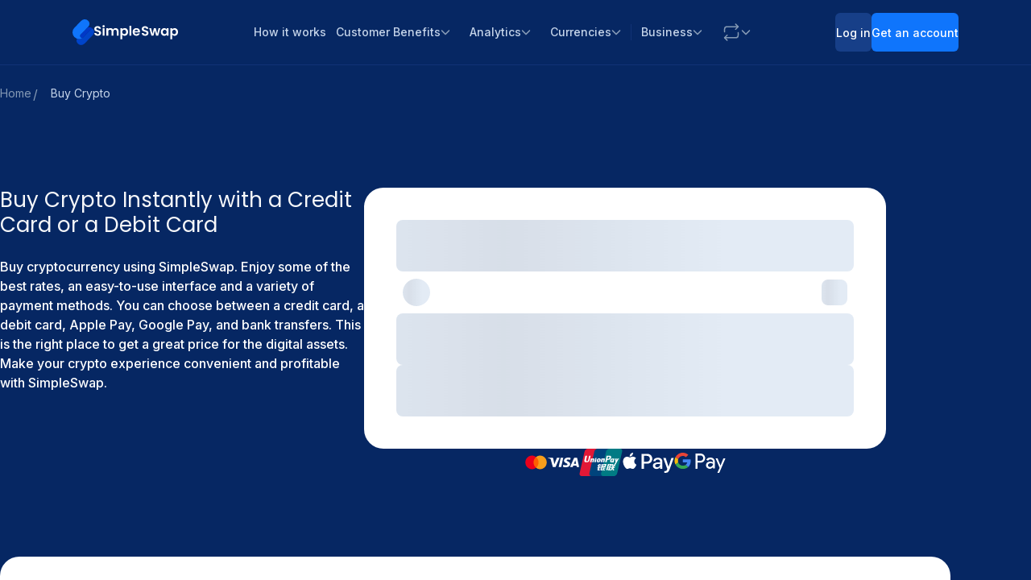

--- FILE ---
content_type: text/css
request_url: https://cdn.simpleswap.io/seo-frontend/static/_next/static/css/d4d4bbf7a81cc90c.css
body_size: 18247
content:
.yt-lite{background-color:#000;position:relative;display:block;contain:layout style;background-position:50%;background-size:cover;cursor:pointer;aspect-ratio:16/9}.yt-lite.lyt-activated:before{content:"";box-sizing:content-box;display:block;position:absolute;top:0;background-image:url([data-uri]);background-position:top;background-repeat:repeat-x;height:60px;padding-bottom:50px;width:100%;transition:all .2s cubic-bezier(0,0,.2,1)}.yt-lite:after{content:"";display:block;padding-bottom:var(--aspect-ratio,56.25%)}@supports (aspect-ratio:16/9){.yt-lite:after{display:none}}.yt-lite>iframe{right:0;border:0;outline:0;margin:0;padding:0;display:block}.yt-lite>.lty-thumbnail,.yt-lite>iframe{width:100%;height:100%;position:absolute;top:0;left:0}.yt-lite>.lty-thumbnail{object-fit:cover;object-position:center}.yt-lite>.lty-playbtn{position:absolute;top:50%;left:50%;transform:translate3d(-50%,-50%,0);width:68px;height:48px;z-index:1;background-color:transparent;background-image:url('data:image/svg+xml;utf8,<svg xmlns="http://www.w3.org/2000/svg" viewBox="0 0 68 48"><path d="M66.52 7.74c-.78-2.93-2.49-5.41-5.42-6.19C55.79.13 34 0 34 0S12.21.13 6.9 1.55c-2.93.78-4.63 3.26-5.42 6.19C.06 13.05 0 24 0 24s.06 10.95 1.48 16.26c.78 2.93 2.49 5.41 5.42 6.19C12.21 47.87 34 48 34 48s21.79-.13 27.1-1.55c2.93-.78 4.64-3.26 5.42-6.19C67.94 34.95 68 24 68 24s-.06-10.95-1.48-16.26z" fill="%23f00"/><path d="M45 24 27 14v20" fill="%23fff"/></svg>');background-repeat:no-repeat;background-size:100% 100%;transition:filter .1s cubic-bezier(0,0,.2,1);border:none;cursor:pointer;filter:grayscale(100%);opacity:.8;padding:0;line-height:0;font-size:0}.yt-lite:hover>.lty-playbtn{filter:none;opacity:1}.yt-lite.lyt-activated{cursor:unset}.yt-lite.lyt-activated:before,.yt-lite.lyt-activated>.lty-playbtn{opacity:0;pointer-events:none}.lty-visually-hidden{position:absolute;width:1px;height:1px;margin:-1px;padding:0;overflow:hidden;clip:rect(0,0,0,0);white-space:nowrap;border:0}.yt-lite>.lty-playlist-icon{position:absolute;top:8px;right:8px;width:48px;height:48px;background-color:rgba(0,0,0,.8);border-radius:4px;display:flex;align-items:center;justify-content:center;z-index:1;pointer-events:none}.yt-lite>.lty-playlist-icon:before{content:"";width:28px;height:28px;background-image:url('data:image/svg+xml;utf8,<svg xmlns="http://www.w3.org/2000/svg" viewBox="0 0 24 24" fill="white"><path d="M4 6h2v12H4V6zm12 0h-2v12h2V6zM8 6h10v12H8V6z" opacity="0.5"/><path d="M10 8h8v8h-8V8z"/></svg>');background-repeat:no-repeat;background-size:contain;background-position:50%}.styles_pagination__PaG85,.styles_pagination_nav__fuwcC{display:flex;align-items:center}.styles_pagination_nav__fuwcC{gap:6px;margin:0;padding:0;font-size:12px;list-style:none}@media (min-width:768px){.styles_pagination_nav__fuwcC{gap:8px;font-size:14px}}.styles_pagination_active__Bi_Wk{padding:4px 6px;border-radius:8px;color:var(--general-text-primary);background-color:#ecf1f7}@media (min-width:768px){.styles_pagination_active__Bi_Wk{padding:8px 12px}}.styles_pagination_link__f7me_{cursor:pointer;display:flex;align-items:center;padding:4px 6px;border:none;border-radius:8px;color:var(--general-text-tertiary);text-decoration:none;background:none}.styles_pagination_link__f7me_:hover{color:var(--general-text-secondary);background-color:var(--general-surface-box-hover)}@media (min-width:768px){.styles_pagination_link__f7me_{padding:8px 12px}}.styles_pagination_dots__fWSJi{color:var(--general-text-tertiary)}.styles_pagination_disabled__glhR2{display:flex;align-items:center;padding:4px 6px;color:#d7e2f0}@media (min-width:768px){.styles_pagination_disabled__glhR2{padding:8px 12px}}.styles_search__Oy7_I{position:relative;width:100%}@media (min-width:1280px){.styles_search__Oy7_I{width:340px}}.styles_search_input__KJf2q{overflow:hidden;width:100%;height:48px;padding:16px 40px 16px 16px;border:0;border-radius:8px;font-size:14px;font-weight:500;line-height:24px;color:var(--general-text-primary);text-overflow:ellipsis;white-space:nowrap;appearance:none;background-color:#ecf1f7;outline:0;box-shadow:0 0 0 1px #ecf1f7;font-stretch:100%}.styles_search_input__KJf2q::placeholder{color:var(--general-text-tertiary)}.styles_search_input__KJf2q:hover{background-color:var(--general-surface-box-hover);box-shadow:0 0 0 1px #e4ebf3}.styles_search_input__KJf2q:focus{background-color:var(--general-surface-white);box-shadow:0 0 0 1px #859ab5}.styles_search_input__KJf2q:focus::placeholder{color:var(--general-text-quaternary)}.styles_search_icon__L_1_R{pointer-events:none;position:absolute;top:50%;right:16px;transform:translateY(-50%)}.styles_sr_only__y8ak8{position:absolute;overflow:hidden;width:1px;height:1px;margin:-1px;padding:0;border-width:0;white-space:nowrap;clip-path:rect(0 0 0 0)}.styles_article__Cb2Tl{position:relative;overflow:hidden;display:flex;flex-direction:column;height:365px;margin:0 5px;border-radius:16px;background:var(--general-surface-white)}@media (min-width:768px){.styles_article__Cb2Tl{flex-direction:row;height:235px}}@media (min-width:1280px){.styles_article__Cb2Tl{flex-direction:column;width:347px;height:450px}}.styles_article_cover__qBieW{position:relative;width:100%;height:140px}@media (min-width:768px){.styles_article_cover__qBieW{width:220px;height:100%}}@media (min-width:1280px){.styles_article_cover__qBieW{width:100%;height:200px}}.styles_article_info__ImkeH{display:flex;flex-direction:column;flex-grow:1;gap:22px;justify-content:space-between;padding:16px}@media (min-width:768px){.styles_article_info__ImkeH{padding:24px}}@media (min-width:1280px){.styles_article_info__ImkeH{padding:30px}}.styles_article_title__CCr0a{overflow:hidden;display:-webkit-box;-webkit-box-orient:vertical;-webkit-line-clamp:1;line-clamp:1;margin-bottom:8px!important;font-size:20px;font-weight:500;line-height:140%}.styles_article_description__AGQqJ{overflow:hidden;display:-webkit-box;-webkit-box-orient:vertical;-webkit-line-clamp:2;line-clamp:2;font-size:16px;font-weight:400;line-height:160%;color:var(--general-text-tertiary)}.styles_article_category__3YD26{position:relative;z-index:3;padding:8px 14px;border-radius:8px;font-size:12px;font-weight:400;line-height:140%;text-decoration:none}@media (min-width:768px){.styles_article_category__3YD26{font-size:14px}}.styles_article_date__FNAU3{font-size:12px}@media (min-width:768px){.styles_article_date__FNAU3{font-size:14px}}.styles_article_info_head__xgAdV{display:flex;gap:8px;align-items:center;margin-bottom:16px}.styles_articles_head__Gidou{display:flex;align-items:center;justify-content:space-between;margin-bottom:16px}@media (min-width:768px){.styles_articles_head__Gidou{margin-bottom:32px}}@media (min-width:1280px){.styles_articles_head__Gidou{margin-bottom:40px;padding:0 16px}}.styles_article_author_link__c_pzE{position:relative;z-index:3;color:var(--general-text-link);text-decoration:none}.styles_article_author_link__c_pzE:hover{color:#004ad9}.styles_article_link__xx6cu{cursor:pointer;position:absolute;z-index:1;inset:0}.styles_sr_only__cJaGO{position:absolute;overflow:hidden;width:1px;height:1px;margin:-1px;padding:0;border:0;clip-path:rect(0 0 0 0)}.styles_steps__D0gEN{position:relative;margin:0;padding:0;list-style:none}.styles_steps__D0gEN:after{content:"";position:absolute;z-index:-1;top:78px;left:-16px;width:calc(100% + 32px);height:75%;border-radius:16px;background-color:rgb(198 213 234/30%)}@media (min-width:768px){.styles_steps__D0gEN:after{left:24px;width:calc(100% - 48px)}}@media (min-width:1280px){.styles_steps__D0gEN:after{top:50px;left:35px;width:calc(100% - 70px);border-radius:40px}.styles_steps__D0gEN{width:637px}}.styles_step__ZDrrp{display:flex;gap:12px;margin-bottom:17px;padding:16px;border-radius:16px;text-align:left;background-color:var(--general-surface-white)}.styles_step__ZDrrp:last-child{margin-bottom:0}@media (min-width:768px){.styles_step__ZDrrp{gap:20px;padding:24px}}@media (min-width:1280px){.styles_step__ZDrrp{width:557px}.styles_step__ZDrrp:nth-child(odd){margin-left:80px}}.styles_step_number__WEeWL{display:flex;flex-shrink:0;align-items:center;justify-content:center;width:32px;height:32px;padding:8px;border-radius:50%;font-size:18px;font-weight:700;line-height:160%;color:var(--general-text-white-on-color)}@media (min-width:768px){.styles_step_number__WEeWL{width:48px;height:48px;font-size:28px}}.styles_step_number_1__Fzpke{background-color:#23b3f2}.styles_step_number_2__7IPSQ{background-color:#3993ff}.styles_step_number_3__ZqekZ{background-color:#0f75fc}.styles_step_title__MGk3d{margin-bottom:8px!important;font-size:18px;font-weight:700;line-height:160%;color:var(--general-text-primary)}@media (min-width:768px){.styles_step_title__MGk3d{font-size:20px}}.styles_step_description__19t2E{font-size:14px;font-weight:500;line-height:160%;color:var(--general-text-secondary)}@media (min-width:768px){.styles_step_description__19t2E{font-size:16px}}.styles_faq_item_question_text__cUvHR{font-size:14px;font-weight:500;line-height:120%;color:var(--general-text-secondary)}.styles_faq_item_answer__Uct1e{overflow:hidden;height:0;padding:0;background:rgb(251 252 254)}.styles_faq_item_expanded__VRx4e .styles_faq_item_question_text__cUvHR{color:var(--general-text-link)}.styles_faq_item_expanded__VRx4e .styles_faq_item_answer__Uct1e{height:auto;padding:16px}.styles_faq_item_expanded__VRx4e .styles_faq_item_answer__Uct1e a{color:var(--general-text-link)}.styles_faq_item_question__74ON7{display:flex;align-items:center;justify-content:space-between;padding:16px;background:var(--general-surface-white);box-shadow:0 4px 10px 0 rgb(0 0 0/3%)}.styles_faq_item_question__74ON7:hover{cursor:pointer}.styles_faq_item_question__74ON7:hover .styles_faq_item_question_text__cUvHR{color:var(--general-text-link)}@media (min-width:768px){.styles_faq_item_question__74ON7{padding:24px}}.styles_faq_item_answer_text__TZyQ_{font-size:14px;font-weight:400;line-height:140%;color:var(--general-text-secondary)}.styles_faq_items__LVZTA{overflow:hidden;display:flex;flex-direction:column;gap:1px;margin-bottom:40px;border-radius:16px}.styles_faq_item_question_icon__SfnFp{display:grid;place-items:center;width:24px;height:24px;border-radius:50%;color:var(--general-text-tertiary);background-color:#ecf1f7}.styles_breadcrumbs_item__9Rrd4{overflow:hidden;display:inline-block;font-size:12px;font-weight:400;line-height:160%;color:var(--general-text-tertiary);text-overflow:ellipsis;white-space:nowrap}@media (min-width:768px){.styles_breadcrumbs_item__9Rrd4{font-size:14px}}.styles_breadcrumbs__J8j66{display:flex;flex-wrap:wrap;gap:12px;padding:0;list-style:none}.styles_breadcrumbs__J8j66 li:not(:first-child):before{content:"/";position:absolute;display:inline-block;width:10px;height:1.5rem;margin-top:0;color:var(--general-text-tertiary);text-align:center;vertical-align:top}.styles_breadcrumbs__J8j66 li:not(:first-child) .styles_breadcrumbs_item__9Rrd4{padding-left:24px}.styles_breadcrumbs_link__nAyQE{color:var(--general-text-tertiary);text-decoration:none}.styles_breadcrumbs_link__nAyQE:hover{color:var(--general-text-secondary)}.styles_breadcrumbs_active__IYtWx{max-width:400px;color:var(--general-text-quaternary)}@media (min-width:768px){.styles_breadcrumbs_active__IYtWx{max-width:435px}}@media (min-width:1280px){.styles_breadcrumbs_active__IYtWx{max-width:100%}}@media (min-width:768px){.styles_container__xJ3w_{--container-size:592px}}@media (min-width:1280px){.styles_container__xJ3w_{--container-size:1100px}}.styles_notification__Qc__N{position:relative;display:flex;flex-direction:column;gap:12px;align-items:center;padding:8px 12px;border-radius:8px}.styles_notification__Qc__N:before{content:"";position:absolute;top:0;left:0;width:6px;height:100%;border-radius:16px 0 0 16px;background:currentcolor}@media (min-width:1280px){.styles_notification__Qc__N{flex-direction:row;gap:24px}}.styles_description__scdI6{font-size:14px;font-weight:500;line-height:160%;text-align:center}@media (min-width:768px){.styles_description__scdI6{font-size:16px}}@media (min-width:1280px){.styles_description__scdI6{text-align:start}}.styles_icon__MHOmV{flex-shrink:0}@media (min-width:1280px){.styles_icon__MHOmV{margin-left:16px}}.styles_error__7M0KJ{color:var(--notifications-error-accent);background:var(--notifications-error-background-solid)}.styles_warning__QnIoc{color:var(--notifications-warning-accent);background:var(--notifications-warning-background-solid)}.styles_link_icon__73ziu{justify-content:center;width:32px;height:32px;border-radius:50%;color:var(--general-text-tertiary);background:#e4ebf3}.styles_link__vom1l,.styles_link_icon__73ziu{display:flex;align-items:center;transition:all .3s ease-in}.styles_link__vom1l{gap:10px;width:fit-content;padding:8px 16px 8px 8px;border-radius:128px;text-decoration:none;background-color:#ecf1f7}.styles_link__vom1l:hover{background-color:var(--general-surface-box-hover)}.styles_link__vom1l:hover .styles_link_icon__73ziu{color:var(--general-text-white-on-color);background-color:var(--general-text-primary)}.styles_link_text__2nPIK{font-size:14px;font-weight:500;line-height:160%;color:var(--general-text-secondary)}@media (min-width:768px){.styles_link_text__2nPIK{font-size:16px}}.styles_card__PSMsZ{padding:40px 16px 0;border-radius:16px;background:var(--general-surface-white)}@media (min-width:768px){.styles_card__PSMsZ{padding:40px 32px 0}}@media (min-width:1280px){.styles_card__PSMsZ{padding:64px 40px 0}}.styles_card_content__ae6uv{overflow:hidden;display:-webkit-box;-webkit-box-orient:vertical;-webkit-line-clamp:3;line-clamp:3;max-height:360px;font-size:14px;font-weight:400;line-height:160%;color:var(--general-text-primary)}.styles_card_content__ae6uv h1{margin:16px 0;font-size:22px;font-weight:400;line-height:140%}.styles_card_content__ae6uv h2{margin:16px 0;font-size:20px;font-weight:600;line-height:140%}.styles_card_content__ae6uv h3{margin:14px 0;font-size:16px;font-weight:600;line-height:160%}.styles_card_content__ae6uv h4{margin:12px 0;font-size:14px;font-weight:600;line-height:188%}.styles_card_content__ae6uv p{margin:12px 0}@media (min-width:768px){.styles_card_content__ae6uv{max-height:234px;font-size:16px}.styles_card_content__ae6uv h1{font-size:34px}.styles_card_content__ae6uv p{margin:16px 0}}@media (min-width:1280px){.styles_card_content__ae6uv{max-height:130px}.styles_card_content__ae6uv h1{font-size:40px}.styles_card_content__ae6uv h2{font-size:24px}.styles_card_content__ae6uv h3{font-size:20px}.styles_card_content__ae6uv h4{font-size:16px}}.styles_card_content__ae6uv>a{color:var(--general-text-link)}.styles_card_content_expanded__TS98a{-webkit-line-clamp:unset;line-clamp:unset;height:auto;max-height:unset}.styles_control__51rwf{display:flex;justify-content:center;margin-top:32px}.styles_control_button__Qd1FO{cursor:pointer;display:flex;gap:8px;align-items:center;padding:8px 24px 4px;border:none;border-radius:48px 48px 0 0;font-size:14px;font-weight:400;line-height:160%;color:var(--general-text-tertiary);background:#f7f8fa}.styles_control_button__Qd1FO:hover{color:var(--general-text-secondary)}.styles_control_button_icon__fLAKg{width:16px;height:16px}.styles_control_button_icon_expanded__JHRl1{transform:rotate(180deg)}.styles_wrapper__U3Gmj{display:flex}.styles_section_title__U6QBl{margin-bottom:16px!important;font-size:24px;font-weight:400;line-height:120%;color:var(--general-text-primary)}@media (min-width:768px){.styles_section_title__U6QBl{font-size:34px;text-align:center}}@media (min-width:1280px){.styles_section_title__U6QBl{width:45%;margin-bottom:24px!important;text-align:start}}.styles_item__zfgGu{display:flex;flex-direction:column;gap:16px;padding:16px}@media (min-width:768px){.styles_item__zfgGu{padding:24px 32px}}@media (min-width:1280px){.styles_item__zfgGu{position:relative;z-index:10;padding:12px 86px 12px 12px}.styles_item__zfgGu:hover{cursor:pointer}.styles_item__zfgGu:hover .styles_how_to_buy_item_number___vVAN{color:var(--general-text-white-on-color);background:#0f75fc}}.styles_item_content__WEmej{display:flex;gap:16px;align-items:flex-start}.styles_item_number__WntXw{display:flex;flex-shrink:0;align-items:center;justify-content:center;width:24px;height:24px;border-radius:4px;font-size:14px;font-weight:300;line-height:120%;color:var(--general-text-tertiary);background:#e4ebf3}@media (min-width:768px){.styles_item_number__WntXw{width:31px;height:31px;border-radius:8px}}.styles_item_active__J0csZ{border-radius:24px;background:#ecf1f7}.styles_item_active__J0csZ .styles_item_number__WntXw{color:var(--general-text-white-on-color);background:#0f75fc}@media (min-width:768px){.styles_item_active__J0csZ{border-radius:32px}}@media (min-width:1280px){.styles_item_active__J0csZ{position:relative;border-radius:24px 0 0 24px}}.styles_overlay__Vgaer{display:none}@media (min-width:1280px){.styles_overlay__Vgaer{position:absolute;z-index:-1;inset:0;display:block;border-radius:24px 0 0 24px}}.styles_overlay_active__oHVCz{right:-50px;background:#ecf1f7}.styles_item_text__Q79Ou{font-size:16px;font-weight:400;line-height:160%;color:var(--general-text-primary)}.styles_image_container__KDE_u{display:none}@media (min-width:1280px){.styles_image_container__KDE_u{position:relative;z-index:10;display:flex;flex:1 0 50%;align-items:center;justify-content:center;width:50%;height:auto;padding:40px;border-radius:48px;background:#ecf1f7}}.styles_steps__sMgSJ{width:100%;margin:0;padding:0;list-style:none}.styles_item_md_image__VR80A{display:none}@media (min-width:768px){.styles_item_md_image__VR80A{display:flex;align-items:center;justify-content:center}}@media (min-width:1280px){.styles_item_md_image__VR80A{display:none}}.styles_item_sm_image__yJlDS{display:flex;align-items:center;justify-content:center}@media (min-width:768px){.styles_item_sm_image__yJlDS{display:none}}.styles_hidden__j7DVW{position:absolute;overflow:hidden;width:1px;height:1px;margin:-1px;padding:0;border:0;clip-path:rect(0 0 0 0)}.styles_item_title__tsPsr{font-family:Inter,sans-serif!important;font-size:14px;line-height:160%;color:var(--general-text-primary)}@media (min-width:768px){.styles_item_title__tsPsr{font-size:16px}}.styles_video__p6gIW{width:100%}@media (min-width:1280px){.styles_video__p6gIW{min-width:500px}}.styles_player__LEwj0{border-radius:12px}@media (min-width:768px){.styles_player__LEwj0{border-radius:24px}}.styles_player_btn__cT1bx{cursor:pointer;border:none}

--- FILE ---
content_type: text/css
request_url: https://cdn.simpleswap.io/seo-frontend/static/_next/static/css/8ed8c4b4582e33be.css
body_size: 21616
content:
.styles_after_buying__a2DCD{margin:0 auto}.styles_title__TYPj3{margin-bottom:24px;font-size:20px;font-weight:400;line-height:120%;color:var(--general-text-primary)}@media (min-width:768px){.styles_title__TYPj3{margin-bottom:40px;font-size:32px}}@media (min-width:1280px){.styles_title__TYPj3{display:inline-block;width:550px}}.styles_steps__4WhUU{display:flex;flex-direction:column;gap:16px;margin:0;padding:0;list-style:none}@media (min-width:768px){.styles_steps__4WhUU{gap:32px}}@media (min-width:1280px){.styles_steps__4WhUU{flex-flow:row wrap;gap:48px 56px;height:350px}}.styles_step__XuPew{display:flex;gap:16px}@media (min-width:768px){.styles_step__XuPew{gap:24px}}@media (min-width:1280px){.styles_step__XuPew{width:522px}}.styles_icon_wrapper__NqMVu{display:flex;flex-shrink:0;align-items:center;justify-content:center;width:40px;height:40px;border-radius:8px;background-color:#23b3f2}.styles_icon_wrapper__NqMVu img{width:24px;height:24px}@media (min-width:768px){.styles_icon_wrapper__NqMVu img{width:32px;height:32px}.styles_icon_wrapper__NqMVu{width:56px;height:56px}}.styles_icon_wrapper_2__7pH_c{background-color:#3993ff}.styles_icon_wrapper_3__zTkrF{background-color:#0f75fc}.styles_icon_wrapper_4__uQZzm{background-color:var(--general-brand-third)}.styles_step_title__hBCMl{margin-bottom:4px;font-size:18px;font-weight:700;line-height:160%;color:var(--general-text-primary)}@media (min-width:768px){.styles_step_title__hBCMl{font-size:20px}}.styles_step_description__0kTAW{font-size:14px;font-weight:500;line-height:160%;color:var(--general-text-secondary)}@media (min-width:768px){.styles_step_description__0kTAW{font-size:16px}}.styles_card__cz3jT{position:relative;display:flex;flex-direction:column;align-items:center;padding:16px;border:1px solid var(--general-border-divider-on-white);border-radius:12px}@media (min-width:768px){.styles_card__cz3jT{flex-direction:row;gap:24px;justify-content:space-between;padding:24px}}@media (min-width:1280px){.styles_card__cz3jT{cursor:pointer;width:100%;min-height:88px;padding:0 40px;border:none;border-radius:0}.styles_card__cz3jT:hover{background-color:var(--general-button-box-link-hover);transition:all .3s ease-in}.styles_card__cz3jT:hover .styles_hideable____HBg{visibility:hidden}.styles_card__cz3jT:hover .styles_link__qbyOE{z-index:12;opacity:1;transition:all .3s ease-in}}.styles_coin__YsYcI{display:flex;align-items:center;justify-content:center;padding:5px}@media (min-width:768px){.styles_coin__YsYcI{padding:3px}}@media (min-width:1280px){.styles_coin__YsYcI{justify-content:flex-start}}.styles_logo__0sy_V{flex-shrink:0;margin-right:8px}.styles_link__qbyOE{width:100%}@media (min-width:768px){.styles_link__qbyOE{width:170px}}@media (min-width:1280px){.styles_link__qbyOE{position:absolute;z-index:-1;inset:0;display:flex;align-items:center;justify-content:flex-end;width:100%;padding-right:100px;opacity:0}}.styles_button__Tlsbb{cursor:pointer;display:flex;align-items:center;justify-content:center;width:100%;height:40px;border:none;border-radius:6px;font-size:14px;font-weight:500;line-height:160%;color:var(--general-text-white-on-color);text-align:center;background-color:#0f75fc}.styles_button__Tlsbb:hover{background-color:#0044c9}.styles_button__Tlsbb:disabled{cursor:auto;color:#ecf1f7;background-color:#7cb2f9}@media (min-width:768px){.styles_button__Tlsbb{height:56px;font-size:16px}}@media (min-width:1280px){.styles_button__Tlsbb{width:179px;height:40px}}.styles_available__OVOee{display:none}@media (min-width:1280px){.styles_available__OVOee{display:block;text-align:center}.styles_available__OVOee:hover{display:none}.styles_item__HRFf9{flex-shrink:0;width:313px}}.styles_head_content_wrapper__VsPuR{padding:40px 16px}@media (min-width:768px){.styles_head_content_wrapper__VsPuR{padding:24px 0 204px}}@media (min-width:1280px){.styles_head_content_wrapper__VsPuR{padding:24px 0 207px}}.styles_head_title__odKWn{margin-bottom:24px;font-size:40px;font-weight:400;line-height:120%}@media (min-width:768px){.styles_head_title__odKWn{font-size:56px}}.styles_head_intro__uA_lD{margin-bottom:48px;font-size:16px;font-weight:500;line-height:160%}.styles_head_breadcrumbs__MgCc1{margin-top:0;margin-bottom:80px}@media (min-width:768px){.styles_head_breadcrumbs__MgCc1{margin-bottom:140px}}.styles_head_main_info__Ha299{display:grid;grid-template-columns:1fr;grid-template-rows:repeat(1,1fr);width:100%;color:var(--general-text-white-on-dark)}@media (min-width:1280px){.styles_head_main_info__Ha299{grid-template-columns:716px 328px;justify-content:space-between}}.styles_head_extra_info__gbbbV{display:flex;flex-wrap:wrap;gap:80px;justify-content:center;margin-bottom:24px;padding:7px 0 7px 7px;transition:gap .3s ease}@media (min-width:768px){.styles_head_extra_info__gbbbV{grid-column:1/2;grid-row:4/5;gap:24px;margin-bottom:0;padding:15px}}@media (min-width:1280px){.styles_head_extra_info__gbbbV{display:flex;grid-column:2/3;grid-row:1/4;flex-direction:column;justify-content:flex-start;padding-right:0}}.styles_payments__iPR0_{position:relative;display:block;width:134px;height:58px;border-radius:11px;background:var(--general-brand-third);transition:width .5s,height .5s}@media (min-width:768px){.styles_payments__iPR0_{width:276px;height:118px;border-radius:24px}}@media (min-width:1280px){.styles_payments__iPR0_{margin-top:15px}.styles_payments__iPR0_:nth-child(2){align-self:flex-end}}.styles_payments_without_trustpilot__Gyu_m{width:100%}@media (min-width:1280px){.styles_payments_without_trustpilot__Gyu_m{width:280px;height:272px}}.styles_payments_inner__MbSBl{position:absolute;right:7px;bottom:7px;display:flex;flex-direction:column;gap:2px;align-items:center;justify-content:center;width:134px;height:58px;padding:0 16px;border-radius:8px;background:var(--general-gray-0-15);backdrop-filter:blur(16px);box-shadow:1px 1px 1px 0 var(--general-gray-0-16) inset}@media (min-width:768px){.styles_payments_inner__MbSBl{right:15px;bottom:15px;width:276px;height:118px;border-radius:15px}}.styles_payments_inner_without_trustpilot__E0dAk{width:100%}@media (min-width:1280px){.styles_payments_inner_without_trustpilot__E0dAk{width:280px;height:288px}}.styles_payments_inner_technologies__Tl6nW{position:relative;width:80px;height:20px}@media (min-width:768px){.styles_payments_inner_technologies__Tl6nW{width:163px;height:42px}}@media (min-width:1280px){.styles_payments_inner_technologies__Tl6nW{width:180px;height:53px}}.styles_payments_inner_caption__qHTqr{font-size:7px;font-weight:500;line-height:160%;color:var(--general-text-white-on-color);text-align:center}@media (min-width:768px){.styles_payments_inner_caption__qHTqr{font-size:13px}}@media (min-width:1280px){.styles_payments_inner_caption__qHTqr{font-size:14px}}.styles_sr_only__JmwWx{position:absolute;overflow:hidden;width:1px;height:1px;margin:-1px;padding:0;border:0;clip-path:rect(0 0 0 0)}.styles_exchange__SlxO7{position:relative;display:flex;flex-direction:column;align-items:center;padding:24px 0;border-radius:24px;background:var(--general-surface-page-dark)}@media (min-width:768px){.styles_exchange__SlxO7{margin-right:0;margin-left:0}}@media (min-width:1280px){.styles_exchange__SlxO7{position:relative;flex-direction:row;align-items:center;justify-content:flex-start;padding:40px 5px}}.styles_exchange_head__bCXbl{z-index:1;margin-bottom:16px;padding:0 40px;text-align:center}@media (min-width:768px){.styles_exchange_head__bCXbl{margin-bottom:32px;padding:0 56px}}@media (min-width:1280px){.styles_exchange_head__bCXbl{width:45%;margin-bottom:0;text-align:left}.styles_exchange_head_delisted__ib3B7{width:100%}}.styles_exchange_title__xGczh{display:inline-block;width:200px;margin-bottom:8px;font-size:20px;font-weight:400;line-height:120%;color:var(--general-text-white-on-dark)}@media (min-width:768px){.styles_exchange_title__xGczh{width:100%;font-size:32px}}.styles_exchange_description__4zxS_{font-size:14px;font-weight:500;line-height:160%;color:var(--general-text-quaternary)}@media (min-width:768px){.styles_exchange_description__4zxS_{font-size:16px}}.styles_exchange_form_wrapper__mD3am{width:100%;padding:0 24px}@media (min-width:1280px){.styles_exchange_form_wrapper__mD3am{position:absolute;top:50%;right:30px;transform:translateY(-50%);width:auto;padding:0 24px}}.styles_card__eVxXj{border-radius:16px}@media (min-width:768px){.styles_card__eVxXj{border-radius:24px}}.styles_how_buy__V5xQY{display:flex;flex-direction:column;align-items:center;text-align:center}@media (min-width:1280px){.styles_how_buy__V5xQY{flex-direction:row;gap:40px}.styles_info__yrZQ_{width:423px;text-align:left}}.styles_title__oivDE{margin-bottom:16px;font-size:20px;font-weight:400;line-height:120%;color:var(--general-text-primary)}@media (min-width:768px){.styles_title__oivDE{margin-bottom:24px;font-size:32px}}.styles_text___UML8{margin-bottom:16px;font-size:14px;font-weight:500;line-height:160%;color:var(--general-text-secondary)}@media (min-width:768px){.styles_text___UML8{margin-bottom:24px;font-size:16px}}.styles_buy_link__Q60wZ{cursor:pointer;display:flex;align-items:center;justify-content:center;width:100%;height:48px;margin-bottom:24px;border:none;border-radius:6px;font-size:14px;font-weight:500;line-height:160%;color:var(--general-text-white-on-color);text-align:center;background-color:#0f75fc}.styles_buy_link__Q60wZ:hover{background-color:#0044c9}@media (min-width:768px){.styles_buy_link__Q60wZ{width:236px;height:56px;margin:0 auto 40px;border-radius:8px}}@media (min-width:1280px){.styles_buy_link__Q60wZ{margin-left:0;border-radius:8px}}.styles_market_data__7_1nc{margin-bottom:80px;padding:40px 16px 24px;border-radius:0 0 16px 16px;color:var(--general-text-primary);background:var(--general-surface-white)}@media (min-width:768px){.styles_market_data__7_1nc{margin-bottom:140px;padding:32px}}@media (min-width:1280px){.styles_market_data__7_1nc{padding:24px 40px 40px}}.styles_market_data_delisted__7xeKg{border-radius:16px}.styles_market_data_title__gvFg5{font-size:24px;font-weight:400;line-height:120%;color:var(--general-text-primary)}@media (min-width:768px){.styles_market_data_title__gvFg5{font-size:34px}}.styles_market_data_stats__D5pdx{display:flex;flex-wrap:wrap;gap:32px;justify-content:space-between;padding:16px;border:1px solid var(--general-border-divider-on-white);border-radius:0 0 16px 16px}@media (min-width:768px){.styles_market_data_stats__D5pdx{padding:24px}}@media (min-width:1280px){.styles_market_data_stats__D5pdx{padding:32px}}.styles_market_data_stats_properties__T4TgQ{display:flex;flex-grow:1;flex-wrap:wrap;gap:32px}.styles_market_data_stats_item__u4dAq{display:flex;flex-grow:1;gap:12px;align-items:flex-start;width:100%}@media (min-width:768px){.styles_market_data_stats_item__u4dAq{width:45%}}@media (min-width:1280px){.styles_market_data_stats_item__u4dAq{width:auto}}.styles_stats_property_capture__VNJPm{margin-bottom:8px;font-size:14px;font-weight:600;line-height:140%;color:var(--general-text-secondary)}.styles_stats_property_capture_coin__dKhFt{margin-bottom:0}.styles_stats_property_value__fTw36{font-size:16px;font-weight:500;line-height:160%;color:var(--general-text-primary)}.styles_stats_property_value_coin__g2D4e{font-size:28px;font-weight:400}.styles_stats_change__WnRhR,.styles_stats_market_cap__mWgiS,.styles_stats_supply__3X18E,.styles_stats_volume__7UHTn{width:19px;height:19px;background-repeat:no-repeat;background-position:50%}.styles_timestamp__GAvFH{width:fit-content;padding:4px 8px;border-radius:4px;font-size:14px;font-weight:400;line-height:140%;color:var(--general-text-link);white-space:nowrap;background:var(--general-button-secondary)}.styles_market_data_head__r8U7w{display:flex;flex-direction:column;gap:12px;width:100%;margin-bottom:24px}@media (min-width:768px){.styles_market_data_head__r8U7w{flex-direction:row;align-items:center;justify-content:space-between;margin-bottom:24px}}@media (min-width:1280px){.styles_market_data_head__r8U7w{justify-content:flex-start}}.styles_form_wrapper__2rCbD{border-radius:16px 16px 0 0!important}@media (min-width:768px){.styles_form_wrapper__2rCbD{border-radius:24px 24px 0 0!important}}.styles_name__TQbl7{display:none;min-height:19px;padding-right:8px;padding-left:8px;border-radius:16px;font-size:12px;font-weight:500;line-height:160%;color:var(--general-text-white-on-color);background-color:#4d6da8}.styles_card__T1yCZ{position:relative;display:flex;align-items:center;justify-content:center;height:130px;padding:32px 12px;border-radius:16px;background-color:var(--general-surface-white);transition:height .3s ease-in}.styles_card__T1yCZ:hover{height:153px;box-shadow:0 10px 32px -4px rgb(24 39 75/10%)}.styles_card__T1yCZ:hover .styles_name__TQbl7{overflow:hidden;display:block;width:auto;max-width:100%;text-overflow:ellipsis;white-space:nowrap}@media (min-width:768px){.styles_card__T1yCZ{width:288px}}@media (min-width:1280px){.styles_card__T1yCZ{width:208px}}.styles_currency__7w1Wp{display:flex;flex-direction:column;gap:12px;align-items:center;width:37%}.styles_text__trlNt{overflow:hidden;width:100%;font-size:14px;font-weight:700;line-height:160%;color:var(--general-text-primary);text-align:center;text-overflow:ellipsis;white-space:nowrap}.styles_link__sU8BM{cursor:pointer;position:absolute;z-index:1;inset:0}.styles_sr_only__T9ZuE{position:absolute;overflow:hidden;width:1px;height:1px;margin:-1px;padding:0;border:0;clip-path:rect(0 0 0 0)}.styles_carousel___x_MV{--slide-height:130px;--slide-spacing:6px;--slide-size:100%;--slide-size-md:calc(100% / 2);--slide-size-lg:calc(100% / 5);position:relative;max-width:100%;height:153px;margin:auto}@media (min-width:1280px){.styles_carousel___x_MV{max-width:1100px}}.styles_viewport__B5ZSp{overflow:hidden}.styles_container__Dyjpi{touch-action:pan-y pinch-zoom;display:flex;margin-left:calc(var(--slide-spacing) * -1);backface-visibility:hidden}.styles_slide__nWMSE{flex:0 0 var(--slide-size);min-width:0;padding-left:var(--slide-spacing)}@media (min-width:768px){.styles_slide__nWMSE{flex:0 0 var(--slide-size-md)}}@media (min-width:1280px){.styles_slide__nWMSE{flex:0 0 var(--slide-size-lg)}}.styles_nav_button__TmD3T{cursor:pointer;position:absolute;z-index:1;top:45%;left:-12px;transform:translateY(-50%);width:24px;height:24px;border:none;border-radius:6px;color:var(--general-text-tertiary);background-repeat:no-repeat;background-size:contain}.styles_nav_button__TmD3T:hover{color:var(--general-text-secondary)}.styles_nav_button__TmD3T:disabled{cursor:auto;color:#c4ccd6}@media (min-width:768px){.styles_nav_button__TmD3T{width:32px;height:32px}}@media (min-width:1280px){.styles_nav_button__TmD3T{display:none}}.styles_next__miAlw{right:-12px;left:unset}.styles_options__XG2_V{position:relative;display:flex;flex-direction:column;gap:24px}@media (min-width:768px){.styles_options__XG2_V{gap:40px}}.styles_head__gFehk{text-align:center}@media (min-width:1280px){.styles_head__gFehk{text-align:left}}.styles_title__WgXYU{margin-bottom:16px!important;font-size:20px;font-weight:400;line-height:120%;color:var(--general-text-primary)}@media (min-width:768px){.styles_title__WgXYU{font-size:32px}}.styles_description__ToD28{font-size:14px;font-weight:500;line-height:160%;color:var(--general-text-secondary)}@media (min-width:768px){.styles_description__ToD28{font-size:16px}.styles_select_wrapper__X7t4l{display:none}}.styles_tags_wrapper__sKOn8{display:none}@media (min-width:768px){.styles_tags_wrapper__sKOn8{display:flex;padding:6px;border-radius:6px;background-color:var(--general-button-box-link-hover)}.styles_tag__OQ4Ts{cursor:pointer;flex-grow:1;padding:8px 24px;border:none;border-radius:6px;font-size:14px;font-weight:500;line-height:160%;color:var(--general-text-tertiary);background-color:transparent;transition:all .1s ease-in}.styles_tag__OQ4Ts:hover{color:var(--general-text-secondary)}.styles_tag__OQ4Ts{padding:8px 65px}.styles_tag_active__CCCLm{color:var(--general-text-secondary);background-color:var(--general-surface-white)}}.styles_footer__iDyK6{margin-top:-20px;text-align:center}@media (min-width:768px){.styles_footer__iDyK6{display:flex;gap:8px;align-items:center;justify-content:center}}.styles_text__jJJPr{margin-bottom:4px;font-size:14px;font-weight:500;line-height:160%;color:var(--general-text-secondary);text-align:center}@media (min-width:768px){.styles_text__jJJPr{display:block;flex-shrink:0;height:26px;margin-bottom:0;font-size:16px}}.styles_link__jGZG_{display:inline-block;width:100%;text-align:center}@media (min-width:768px){.styles_link__jGZG_{flex-shrink:0;width:unset;height:26px}}.styles_btn__79oMn{cursor:pointer;position:relative;display:inline-flex;gap:8px;align-items:center;margin:0 auto;border:none;font-size:14px;font-weight:500;line-height:160%;color:var(--general-text-link);vertical-align:middle;background-color:transparent}.styles_btn__79oMn:hover{color:#0044c9}@media (min-width:768px){.styles_btn__79oMn{padding:0;font-size:16px}}.styles_btn_icon__3GdRR{display:block;flex-shrink:0}.styles_start_with__zKhqH{border-radius:16px}@media (min-width:768px){.styles_start_with__zKhqH{border-radius:24px}}.styles_related_search__Y74SN{padding:0}@media (min-width:768px){.styles_related_search__Y74SN{padding:0 24px}}@media (min-width:1280px){.styles_related_search__Y74SN{padding:0 40px}}.styles_section_title__o_rWG{margin-bottom:24px!important;font-size:20px;font-weight:700;line-height:160%;color:var(--general-text-primary)}@media (min-width:768px){.styles_section_title__o_rWG{margin-bottom:32px!important}}.styles_links___4XaL{display:flex;flex-wrap:wrap;gap:16px 8px;align-items:center;margin:0;padding:0;list-style:none}@media (min-width:768px){.styles_links___4XaL{gap:24px 16px}}.styles_content__9uJMM{display:flex;flex-direction:column;align-items:center}@media (min-width:1280px){.styles_content__9uJMM{flex-direction:row;gap:6px;height:310px}}.styles_card__Fyhia{margin-bottom:16px;padding:16px;border-radius:16px}@media (min-width:1280px){.styles_card__Fyhia:nth-child(2){order:1}}@media (min-width:768px){.styles_card__Fyhia{margin-bottom:24px;padding:40px;border-radius:24px}}@media (min-width:1280px){.styles_card__Fyhia{height:310px;margin-bottom:0}}.styles_primary__mix3h{background-color:var(--general-surface-white)}.styles_secondary__k0OwY{background-color:var(--general-surface-box-info-content)}.styles_card_title__GGUzi{margin-bottom:4px!important;font-size:18px;font-weight:700;line-height:160%;color:var(--general-text-primary)}@media (min-width:768px){.styles_card_title__GGUzi{margin-bottom:16px!important;font-size:20px}}.styles_card_description__lqBLg{font-size:14px;font-weight:500;line-height:160%;color:var(--general-text-secondary)}@media (min-width:768px){.styles_card_description__lqBLg{font-size:16px}}.styles_image_bg__iL_X1{position:relative;display:flex;justify-content:center;width:100%;height:188px;border-radius:16px;background-color:rgb(198 213 234/30%)}@media (min-width:768px){.styles_image_bg__iL_X1{height:299px;border-radius:24px}}@media (min-width:1280px){.styles_image_bg__iL_X1{flex-shrink:0;width:350px;height:310px;margin:0 18px}}.styles_img_wrapper__WgiWf{position:absolute;top:-4px;width:252px;height:202px}@media (min-width:768px){.styles_img_wrapper__WgiWf{top:-5px;width:386px;height:310px}}@media (min-width:1280px){.styles_img_wrapper__WgiWf{top:0}}.styles_wrapper__kAlcn{display:flex;flex-direction:column;align-items:center;text-align:center}@media (min-width:1280px){.styles_wrapper__kAlcn{flex-direction:row;gap:24px;text-align:left}}.styles_title__SThHw{margin-bottom:24px!important;font-size:20px;font-weight:400;line-height:120%;color:var(--general-text-primary)}@media (min-width:768px){.styles_title__SThHw{font-size:32px}}@media (min-width:1280px){.styles_title__SThHw{display:inline-block;flex-shrink:0;width:292px}}.styles_text__bglNT{margin-bottom:8px!important;font-size:14px;font-weight:500;line-height:160%;color:var(--general-text-secondary)}.styles_text__bglNT:last-child{margin-bottom:0!important;font-weight:700}@media (min-width:768px){.styles_text__bglNT{font-size:16px}}.styles_video_guide__Bevr1{display:flex;flex-direction:column-reverse;gap:24px;align-items:flex-start;text-align:center}@media (min-width:768px){.styles_video_guide__Bevr1{gap:40px}}@media (min-width:1280px){.styles_video_guide__Bevr1{flex-direction:row;gap:80px;align-items:center}}.styles_video_guide_label__c0_q4{display:inline-block;margin-bottom:8px!important;font-size:12px;font-weight:700;line-height:160%;color:var(--general-text-tertiary)}@media (min-width:768px){.styles_video_guide_label__c0_q4{margin-bottom:16px!important;font-size:14px}}.styles_video_guide_title__tkJIp{margin-bottom:16px!important;font-size:20px;font-weight:400;line-height:120%;color:var(--general-text-primary)}@media (min-width:768px){.styles_video_guide_title__tkJIp{margin-bottom:24px!important;font-size:32px}}.styles_video_guide_description__dFDHd{font-size:14px;font-weight:500;line-height:160%;color:var(--general-text-secondary)}@media (min-width:768px){.styles_video_guide_description__dFDHd{font-size:16px}}@media (min-width:1280px){.styles_video_guide_content__eSR51{min-width:520px;padding-top:34px;padding-bottom:34px;text-align:left}}@media (min-width:768px){.styles_container__vphbR{--container-size:592px}}@media (min-width:1280px){.styles_container__vphbR{--container-size:1180px}}.styles_wrapper__f_5KQ{background:linear-gradient(to top,var(--general-surface-footer) 0,var(--general-surface-footer) 48%,var(--general-surface-page-white) 48%,var(--general-surface-page-white) 100%)}@media (min-width:768px){.styles_wrapper__f_5KQ{background:linear-gradient(to top,var(--general-surface-footer) 0,var(--general-surface-footer) 45%,var(--general-surface-page-white) 45%,var(--general-surface-page-white) 100%)}}@media (min-width:1280px){.styles_wrapper__f_5KQ{background:linear-gradient(to top,var(--general-surface-footer) 0,var(--general-surface-footer) 40%,var(--general-surface-page-white) 40%,var(--general-surface-page-white) 100%)}}

--- FILE ---
content_type: text/css
request_url: https://cdn.simpleswap.io/seo-frontend/static/_next/static/css/ce82f260eee590d9.css
body_size: 79207
content:
.styles_content__UmN6b{position:fixed;z-index:3000;right:0;bottom:0;left:0;padding:0 16px 16px;border-radius:16px 16px 0 0;background-color:var(--general-surface-white)}.styles_overlay__7A0Ur{position:fixed;z-index:200;inset:0;background-color:rgb(0 0 0/50%)}.styles_touch_indicator__1ci9w{width:40px;height:5px;margin:6px auto 12px;border-radius:4px;background-color:var(--general-surface-box-hover)}.styles_modal_content__XsIWr{padding:16px;border-radius:16px}@media (min-width:768px){.styles_modal_content__XsIWr{padding:64px}}.styles_modal_close__CKTwt{position:absolute;top:8px;right:8px;color:var(--general-text-tertiary);background:transparent}.styles_modal_close__CKTwt:hover{color:var(--general-text-primary);background:transparent}@media (min-width:768px){.styles_modal_close__CKTwt{top:16px;right:16px}}.styles_control__ZCFfz{cursor:pointer;display:flex;align-items:center;padding:5px 12px;border:none;border-radius:8px;font-size:14px;background:none}.styles_dots__mj6C1{align-items:flex-end;padding-bottom:3px}.styles_control_light__AzZgN,.styles_dots__mj6C1{color:var(--general-text-tertiary)}.styles_control_light__AzZgN:disabled{pointer-events:none;color:var(--general-border-box)}@media (min-width:1280px){.styles_control_light__AzZgN:hover{color:var(--general-text-secondary);background-color:var(--general-surface-box-hover)}}.styles_control_light__AzZgN[data-active=true]{color:var(--general-text-primary);background-color:var(--general-surface-box)}.styles_control_dark__ToWMv{color:var(--general-text-quaternary)}.styles_control_dark__ToWMv:disabled{pointer-events:none;color:var(--general-border-box)}@media (min-width:1280px){.styles_control_dark__ToWMv:hover{color:var(--general-text-white-on-color);background-color:var(--general-surface-box-dark-hover)}}.styles_control_dark__ToWMv[data-active=true]{color:var(--general-text-white-on-color);background-color:var(--general-surface-box-dark-selected)}.styles_root__Oq51q{position:relative;width:100%}.styles_label__KAk9w{pointer-events:none;position:absolute;z-index:2;left:16px;transform:translateY(-50%);font-size:16px;font-weight:500;color:var(--general-text-tertiary);transition:transform .2s ease,font-size .2s ease,color .2s ease}.styles_label__KAk9w[data-floating]{color:var(--general-text-secondary)}.styles_label__KAk9w[data-floating][data-size=md],.styles_label__KAk9w[data-floating][data-size=xl]{transform:translateY(-100%);font-size:14px}.styles_label__KAk9w[data-floating][data-size=sm]{transform:translateY(-110%);font-size:12px}.styles_error__ZQJDD{padding-top:2px;padding-left:16px;font-weight:500;color:var(--notifications-error-accent)}.styles_error__ZQJDD[data-size=xl]{font-size:14px}.styles_required__h37Mn{opacity:0;transition:opacity .15s ease}[data-floating] .styles_required__h37Mn{opacity:1}.styles_input__VA_5t{padding-left:16px;border-color:var(--general-surface-box);border-radius:8px;font-size:16px;font-weight:500;color:var(--general-text-primary);text-overflow:ellipsis;background:var(--general-surface-box);transition:background-color .2s ease,border-color .2s ease}.styles_input__VA_5t::placeholder{color:transparent;transition:color .15s ease}.styles_input__VA_5t[data-floating]{padding-top:20px}.styles_input__VA_5t[data-floating]::placeholder{color:var(--general-text-quaternary)}.styles_input__VA_5t:focus{border-color:var(--general-border-box-selected);background:var(--general-surface-white)}.styles_input__VA_5t:focus[data-error]{border-color:var(--notifications-error-accent);background:var(--general-surface-white)}@media (min-width:1280px){.styles_input__VA_5t:not(:focus):hover{border-color:var(--general-surface-box-hover);background:var(--general-surface-box-hover)}.styles_input__VA_5t:not(:focus):hover[data-error]{border-color:var(--notifications-error-background-hover);background:var(--notifications-error-background-hover)}}.styles_input__VA_5t[data-error]{border-color:var(--notifications-error-background-solid);background:var(--notifications-error-background-solid)}.styles_input__VA_5t[data-disabled]{border-color:var(--general-surface-box);opacity:1;background:var(--general-surface-box)}@media (min-width:1280px){.styles_input__VA_5t[data-disabled]:hover{border-color:var(--general-surface-box);background:var(--general-surface-box)}}.styles_wrapper__QdiHb[data-size=xl] .styles_input__VA_5t{height:64px}.styles_wrapper__QdiHb[data-size=md] .styles_input__VA_5t{height:56px}.styles_wrapper__QdiHb[data-size=sm] .styles_input__VA_5t{height:48px}.styles_root__Oq51q[data-size=xl] .styles_label__KAk9w{top:32px}.styles_root__Oq51q[data-size=md] .styles_label__KAk9w{top:28px}.styles_root__Oq51q[data-size=sm] .styles_label__KAk9w{top:24px}.styles_wrapper__QdiHb[data-error]{margin-bottom:0}.styles_section__VB_xs[data-position=right]{right:8px}.styles_root__RR_Ib{position:relative;width:100%}.styles_label__lTXCL{pointer-events:none;position:absolute;z-index:2;left:16px;transform:translateY(18px);font-size:16px;font-weight:500;color:var(--general-text-tertiary);opacity:1;transition:transform .2s ease,font-size .2s ease,color .2s ease,opacity .2s ease}.styles_label__lTXCL[data-floating]{transform:translateY(8px);font-size:14px;color:var(--general-text-secondary)}.styles_label__lTXCL[data-hide=true]{opacity:0}.styles_error__szNmp{padding-top:2px;padding-left:16px;font-size:14px;font-weight:500;color:var(--notifications-error-accent)}.styles_required__dDwwB{opacity:0;transition:opacity .15s ease}[data-floating] .styles_required__dDwwB{opacity:1}.styles_input__RvNmD{min-height:120px;padding-right:16px;padding-left:16px;border:1px solid;border-color:var(--general-surface-box);border-radius:8px;font-size:16px;font-weight:500;color:var(--general-text-primary);background:var(--general-surface-box);transition:background-color .2s ease,border-color .2s ease}.styles_input__RvNmD::placeholder{color:transparent;transition:color .15s ease}.styles_input__RvNmD[data-floating]{padding-top:27px}.styles_input__RvNmD[data-floating]::placeholder{color:var(--mantine-color-placeholder)}.styles_input__RvNmD:focus{border-color:var(--general-border-box-selected);background:var(--general-surface-white)}.styles_input__RvNmD:focus[data-error]{border-color:var(--notifications-error-accent);background:var(--general-surface-white)}@media (min-width:1280px){.styles_input__RvNmD:not(:focus):hover{border-color:var(--general-surface-box-hover);background:var(--general-surface-box-hover)}.styles_input__RvNmD:not(:focus):hover[data-error]{border-color:var(--notifications-error-background-hover);background:var(--notifications-error-background-hover)}}.styles_input__RvNmD[data-error]{border-color:var(--notifications-error-background-solid);background:var(--notifications-error-background-solid)}.styles_wrapper__vb_ME[data-error]{margin-bottom:0}.theme_root__K3e9f{transform:none!important;transition:background-color .15s ease-out,color .15s ease-out}.theme_label__auVww{font-weight:500;font-variant-numeric:lining-nums tabular-nums;line-height:1.5;text-align:start}.theme_root__K3e9f[data-variant=default]:active{background-color:var(--general-button-accent-hover)}.theme_root__K3e9f[data-variant=default]:disabled{color:var(--general-text-white-on-color);background-color:var(--general-button-accent-disabled)}.theme_root__K3e9f[data-variant=default]:disabled .theme_section__B80N2 svg{fill:var(--general-text-white-on-color)}.theme_root__K3e9f[data-variant=light]:active{color:var(--general-text-white-on-color);background-color:var(--general-button-secondary-hover)}.theme_root__K3e9f[data-variant=light]:disabled{color:var(--general-text-link-disabled);background-color:var(--general-button-secondary-disabled)}.theme_root__K3e9f[data-variant=light]:disabled .theme_section__B80N2 svg{fill:var(--general-text-link-disabled)}.theme_root__K3e9f[data-variant=outline]{border:1px solid var(--general-border-accent)}.theme_root__K3e9f[data-variant=outline]:active,.theme_root__K3e9f[data-variant=outline]:hover{border:1px solid var(--general-border-accent-hover);color:var(--general-text-white-on-color);background-color:var(--general-button-accent-hover)}.theme_root__K3e9f[data-variant=outline]:disabled{border-color:var(--general-border-accent-disabled);color:var(--general-text-link-disabled);background-color:var(--general-surface-white)}.theme_root__K3e9f[data-variant=outline]:disabled .theme_section__B80N2 svg{fill:var(--general-text-link-disabled)}.theme_root__K3e9f[data-variant=filled]:active{color:var(--general-text-white-on-color);background-color:var(--general-button-dark-hover)}.theme_root__K3e9f[data-variant=filled]:disabled{color:var(--general-text-white-on-color);background-color:var(--general-button-accent-disabled)}.theme_root__K3e9f[data-variant=filled]:disabled .theme_section__B80N2 svg{fill:var(--general-text-white-on-color)}.theme_root__K3e9f[data-variant=subtle]:active{color:var(--general-text-white-on-color);background-color:var(--notifications-success-accent-hover)}.theme_root__K3e9f[data-variant=subtle]:disabled{color:var(--general-text-white-on-color);background-color:var(--general-button-accent-disabled)}.theme_root__K3e9f[data-variant=subtle]:disabled .theme_section__B80N2 svg{fill:var(--general-text-white-on-color)}.theme_root__K3e9f[data-variant=transparent]{height:auto;padding:0 4px}.theme_root__K3e9f[data-variant=transparent]:active{color:var(--general-text-link-hover)}.theme_root__K3e9f[data-variant=transparent]:disabled{color:var(--general-text-link-disabled);background-color:transparent}.theme_root__K3e9f[data-size=xl]{font-size:16px}.theme_root__K3e9f[data-size=xl] .theme_section__B80N2[data-position=left]{margin-right:8px}.theme_root__K3e9f[data-size=xl] .theme_section__B80N2[data-position=right]{margin-left:8px}.theme_root__K3e9f[data-size=md]{font-size:16px}.theme_root__K3e9f[data-size=md] .theme_section__B80N2[data-position=left]{margin-right:8px}.theme_root__K3e9f[data-size=md] .theme_section__B80N2[data-position=right]{margin-left:8px}.theme_root__K3e9f[data-size=sm]{font-size:14px}.theme_root__K3e9f[data-size=sm] .theme_section__B80N2[data-position=left]{margin-right:4px}.theme_root__K3e9f[data-size=sm] .theme_section__B80N2[data-position=right]{margin-left:4px}.theme_root__K3e9f[data-size=xs]{font-size:14px}.theme_root__K3e9f[data-size=xs] .theme_section__B80N2[data-position=left]{margin-right:2px}.theme_root__K3e9f[data-size=xs] .theme_section__B80N2[data-position=right]{margin-left:2px}.theme_root__K3e9f[data-size=xs] .theme_root__K3e9f:disabled{color:var(--general-text-white-on-color)}.theme_root__K3e9f[data-size=xs] .theme_root__K3e9f:disabled .theme_section__B80N2 svg{fill:var(--general-text-white-on-color)}.theme_label__acQpB{font-size:14px;font-weight:500;color:var(--general-text-primary)}@media (min-width:768px){.theme_label__acQpB{font-size:16px}}.group-theme_label__Y_KQQ{margin-bottom:12px;font-size:14px;font-weight:700;line-height:160%;color:var(--general-text-primary)}@media (min-width:1280px){.group-theme_label__Y_KQQ{margin-bottom:16px;font-size:16px}}.theme_root__SVsaV{--radio-size:24px;--radio-icon-size:16px;--radio-color:var(--general-surface-accent)}@media (min-width:1280px){.theme_root__SVsaV{--radio-size:26px;--radio-icon-size:18px}}.theme_label__ffR7T{font-size:14px;font-weight:500;line-height:160%;color:var(--general-text-secondary)}@media (min-width:1280px){.theme_label__ffR7T{font-size:16px}}.theme_root__5O1yN{background-color:var(--general-surface-box)}.theme_inner_label__pCdKN{color:var(--general-text-secondary)}.theme_indicator__yXf7M{background:var(--general-surface-white);box-shadow:none}.theme_label__kfIFn{padding:6px 10px}.theme_label__kfIFn:before{box-shadow:none}.theme_input__dTOho{border-color:var(--general-surface-box);border-radius:8px;font-weight:500;color:var(--general-text-primary);background-color:var(--general-surface-box);transition:border-color .2s ease,background-color .2s ease,color .2s ease}@media (min-width:1280px){.theme_input__dTOho:hover{border-color:var(--general-surface-box-hover);background-color:var(--general-surface-box-hover)}}.theme_input__dTOho::placeholder{color:var(--general-text-tertiary)}.theme_input__dTOho[data-expanded=true]{border-color:var(--general-border-box);border-radius:8px 8px 0 0;background-color:var(--general-surface-white)}@media (min-width:1280px){.theme_input__dTOho[data-expanded=true]:hover{border-color:var(--general-border-box);background-color:var(--general-surface-white)}}.theme_input__dTOho[data-error=true]{border-color:var(--notifications-error-background-solid);background-color:var(--notifications-error-background-solid)}.theme_input__dTOho[data-error=true][data-expanded=true]{border-color:var(--notifications-error-accent);background-color:var(--general-surface-white)}@media (min-width:1280px){.theme_input__dTOho[data-error=true][data-expanded=true]:hover{border-color:var(--notifications-error-accent);background-color:var(--general-surface-white)}.theme_input__dTOho[data-error=true]:hover{border-color:var(--notifications-error-background-hover);background-color:var(--notifications-error-background-hover)}}.theme_input__dTOho[data-expanded=true]+.theme_section__yXtc4{transform:rotate(180deg)}.theme_input__dTOho[data-disabled=true]{border-color:var(--general-surface-box);color:var(--general-text-quaternary);background-color:var(--general-surface-box)}.theme_dropdown__stigf{padding:0;border-color:var(--general-border-box);border-top:none;border-radius:0 0 8px 8px;background-color:var(--general-surface-white)}.theme_option__YgFBL{border-radius:0;font-weight:500;color:var(--general-text-primary);transition:background-color .2s ease}.theme_option__YgFBL:last-child{border-radius:0 0 8px 8px}@media (min-width:1280px){.theme_option__YgFBL:hover{background-color:var(--general-surface-box-hover)}}.theme_option__YgFBL[data-combobox-selected=true]{background-color:var(--general-surface-box-hover)}.theme_option__YgFBL[data-checked=true]{background-color:var(--general-surface-box-selected)}.theme_label__4lQj8{position:absolute;overflow:hidden;width:1px;height:1px;margin:-1px;padding:0;border:0;clip-path:rect(0 0 0 0)}.theme_error__DBH_s{padding-top:2px;padding-left:16px;font-weight:500;color:var(--notifications-error-accent)}.theme_root__bnZ33{position:relative}.theme_heading__jqrqs{line-height:120%;color:var(--general-text-primary)}.theme_heading__jqrqs:is(h1){font-size:40px}@media (min-width:768px){.theme_heading__jqrqs:is(h1){font-size:56px}}.theme_heading__jqrqs:is(h2){font-size:32px}@media (min-width:768px){.theme_heading__jqrqs:is(h2){font-size:48px}}.theme_heading__jqrqs:is(h3){font-size:24px}@media (min-width:768px){.theme_heading__jqrqs:is(h3){font-size:40px}}.theme_heading__jqrqs:is(h4){font-size:20px}@media (min-width:768px){.theme_heading__jqrqs:is(h4){font-size:32px}}.theme_heading__jqrqs:is(h5){font-size:20px}@media (min-width:768px){.theme_heading__jqrqs:is(h5){font-size:24px}}.theme_heading__jqrqs:is(h6){font-size:16px}.theme_card__4ThgM{--card-padding:24px;border-color:var(--general-border-divider-on-white);border-radius:16px}@media (min-width:768px){.theme_card__4ThgM{--card-padding:32px;border-radius:24px}}@media (min-width:1280px){.theme_card__4ThgM{--card-padding:40px}}.theme_text__2a2Wh{font-size:14px;font-weight:500;line-height:1.5}@media (min-width:768px){.theme_text__2a2Wh{font-size:16px}}.theme_card_section__bMPKL,.theme_paper__7EHBj{border-color:var(--general-border-divider-on-white)}.theme_container___NWuh{--container-size:var(--layout-width);padding:0 16px}@media (min-width:768px){.theme_container___NWuh{padding:0}}.theme_tooltip__OlbpB{border-radius:8px;color:var(--general-text-white-on-dark);background:var(--general-surface-dark)}.styles_nav_button__Vge6_{cursor:pointer;display:flex;align-items:center;justify-content:center;width:24px;height:24px;border:none;border-radius:6px;color:var(--general-text-tertiary);background-color:var(--general-surface-white);transition:background .2s ease,color .2s ease}.styles_nav_button__Vge6_:disabled{cursor:auto;color:var(--general-button-box-link-hover)}@media (min-width:768px){.styles_nav_button__Vge6_{width:32px;height:32px;border-radius:8px}}@media (min-width:1280px){.styles_nav_button__Vge6_:hover{color:var(--general-text-primary)}.styles_nav_button__Vge6_:hover:disabled{cursor:auto;color:var(--general-button-box-link-hover)}}.styles_controls__NDEak{padding:0}.styles_controls__NDEak button{position:relative}.styles_controls__NDEak button:first-child{left:-12px}.styles_controls__NDEak button:last-child{right:-12px}.styles_control_dark__lQjPm{opacity:1;background:var(--general-surface-box)}@media (min-width:1280px){.styles_control_dark__lQjPm:hover{background:var(--general-surface-box-hover)}}.styles_counter___mlJc,.styles_counter___mlJc:after{color:var(--general-text-primary)}.styles_counter___mlJc:after{content:"/" attr(data-total);margin-left:2px;font-size:12px}.styles_card__6n7j6{position:fixed;z-index:100000;right:0;bottom:0;left:0;display:flex;flex-direction:column;gap:8px;padding:16px;border-radius:16px;background-color:var(--general-surface-footer-dark);transition:all .2s ease-in-out}@media (min-width:768px){.styles_card__6n7j6{right:24px;bottom:24px;left:24px;flex-direction:row;align-items:center;justify-content:space-between;padding:24px 42px}}@media (min-width:1280px){.styles_card__6n7j6{right:16px;bottom:30px;left:unset;flex-direction:column;gap:16px;width:344px;padding:24px;border-radius:24px}}.styles_hidden__Gkrup{pointer-events:none;transform:translateY(100%);opacity:0}.styles_cookie_icon__fVlwY{display:block;flex-shrink:0;width:33px;height:33px;margin:0 auto;color:var(--general-text-quaternary)}@media (min-width:768px){.styles_cookie_icon__fVlwY{width:42px;height:42px}}.styles_message__GxaaI{margin:0;font-size:12px;font-weight:500;line-height:18px;color:var(--general-text-quaternary);text-align:left}.styles_message__GxaaI .styles_link__Oza9M{color:var(--general-text-link);text-decoration:none}.styles_message__GxaaI .styles_link__Oza9M:visited{color:var(--general-text-link)}@media (min-width:768px){.styles_message__GxaaI{display:block}}@media (min-width:1280px){.styles_message__GxaaI{font-size:14px;line-height:140%}}.styles_button__hLy2v{cursor:pointer;flex-shrink:0;width:100%;padding:8px 20px;border:none;border-radius:8px;font-size:14px;font-weight:500;line-height:140%;color:var(--general-text-white-on-color);background-color:var(--general-button-dark-secondary);transition:background-color .2s ease-in-out}.styles_button__hLy2v:hover{background-color:var(--general-button-accent)}@media (min-width:768px){.styles_button__hLy2v{width:135px;height:36px;padding:0 20px}}@media (min-width:1280px){.styles_button__hLy2v{width:100%;height:40px}}.styles_card__oOsWt{position:fixed;z-index:10001;bottom:0;left:0;display:flex;flex-direction:column;gap:24px;align-items:center;width:100%;min-height:210px;padding:16px;border-radius:16px 16px 0 0;background-color:var(--general-surface-page-dark)}.styles_text_content__rGYvU{display:flex;gap:16px;align-items:center;width:100%}.styles_message__qU6uw{width:100%;font-size:14px;font-weight:500;line-height:1.4;color:var(--general-text-white-on-color)}.styles_controls__eOM1f{bottom:8px;display:flex;flex-direction:column;gap:8px;width:100%}.styles_button__gvmpY,.styles_download_link__10auN{display:flex;align-items:center;justify-content:center;width:100%;min-height:48px;border:none;border-radius:5px;font-size:14px;color:var(--general-text-white-on-color)}.styles_button__gvmpY{background-color:var(--general-button-dark-secondary)}.styles_download_link__10auN{background-color:var(--general-text-secondary)}.styles_alert__p_a8N{display:flex;flex-direction:column;gap:10px;align-items:center;justify-content:center;width:100%;height:100%;padding:8px 16px;border-radius:16px;background:var(--general-surface-white)}.styles_alert_message__WWbDP{font-size:16px}.styles_message__BUaiz{position:relative;display:flex;gap:8px;align-items:center;padding:8px 8px 8px 12px;border-radius:4px 8px 8px 4px}.styles_message__BUaiz:before{content:"";position:absolute;top:0;left:0;width:4px;height:100%;border-radius:16px 0 0 16px;background:currentcolor}.styles_error__bMrPh{color:var(--notifications-error-accent);background:var(--notifications-error-background-solid)}.styles_warning__PnRPa{color:var(--notifications-warning-accent);background:var(--notifications-warning-background-solid)}.styles_info__dkwGk{color:var(--notifications-info-accent);background:var(--notifications-info-background-solid)}.styles_info_neutral__fAdgu{color:var(--general-text-tertiary);background:var(--general-surface-page-white)}.styles_content__mrZ6u{display:flex;flex-direction:column;gap:48px;align-items:center;width:100%;margin:0 auto;padding:48px 16px}@media (min-width:768px){.styles_content__mrZ6u{width:592px;padding:120px 0}}@media (min-width:1280px){.styles_content__mrZ6u{width:1100px}}.styles_title___5fhm{margin-bottom:16px;font-size:32px;font-weight:500;line-height:120%;color:var(--general-text-primary)}@media (min-width:768px){.styles_title___5fhm{margin-bottom:24px;font-size:56px;text-align:center}}.styles_description__Mbut9{font-size:14px;font-weight:500;line-height:160%;color:var(--general-text-secondary)}@media (min-width:768px){.styles_description__Mbut9{font-size:16px;text-align:center}}.styles_reload_button__C6q2f{width:100%}@media (min-width:768px){.styles_reload_button__C6q2f{width:240px;height:64px;font-size:16px}}.styles_image__gK8ax{position:relative;width:100%;height:106px}@media (min-width:768px){.styles_image__gK8ax{height:220px}}@media (min-width:1280px){.styles_image__gK8ax{height:356px}}@keyframes styles_gradient__hwaym{0%{transform:translateX(-80%)}to{transform:translateX(0)}}.styles_skeleton__oQMJo{position:relative;overflow:hidden;display:block;width:100%;height:48px;border-radius:8px;color:transparent;background:#e3ebf5;backdrop-filter:none;mask-image:radial-gradient(white,black)}.styles_skeleton__oQMJo:after{content:"";position:absolute;top:0;left:0;transform:translateX(-80%);display:block;width:500%;height:100%;background-image:linear-gradient(270deg,rgb(0 0 0/0),rgb(0 0 0/0) 40%,rgb(0 0 0/5%) 50%,rgb(0 0 0/0) 60%,rgb(0 0 0/0));animation-name:styles_gradient__hwaym;animation-duration:1.5s;animation-timing-function:linear;animation-iteration-count:infinite}@media (min-width:768px){.styles_skeleton__oQMJo{height:64px}}.styles_switch_button_skeleton__5Pfoi{width:32px;height:32px}.styles_switch_button_sm_skeleton__dbGns{width:32px;height:24px}.styles_fix_rate_button_skeleton__SUWOL{width:34px;height:34px;border-radius:50%}.styles_fix_rate_button_skeleton_wrap__D0KXr{display:flex;align-items:center;height:52px}.styles_with_cashback_top__0oPEM{border-bottom-right-radius:0;border-bottom-left-radius:0}.styles_with_cashback_bottom__hKstX{height:43px;border-top-left-radius:0;border-top-right-radius:0}@media (min-width:768px){.styles_with_cashback_bottom__hKstX{height:53px}}.styles_mode_tabs_skeleton__2QH9J{position:relative;overflow:hidden;display:block;width:100%;height:40px;border-radius:16px 16px 0 0;color:transparent;background:#e3ebf5;backdrop-filter:none;mask-image:radial-gradient(white,black)}.styles_mode_tabs_skeleton__2QH9J:after{content:"";position:absolute;top:0;left:0;transform:translateX(-80%);display:block;width:500%;height:100%;background-image:linear-gradient(270deg,rgb(0 0 0/0),rgb(0 0 0/0) 40%,rgb(0 0 0/5%) 50%,rgb(0 0 0/0) 60%,rgb(0 0 0/0));animation-name:styles_gradient__hwaym;animation-duration:1.5s;animation-timing-function:linear;animation-iteration-count:infinite}@media (min-width:768px){.styles_mode_tabs_skeleton__2QH9J{height:58px;border-radius:32px 32px 0 0}}.styles_card__QnTJU{width:100%;padding:16px;border-radius:16px;background:var(--general-surface-white)}@media (min-width:768px){.styles_card__QnTJU{padding:40px;border-radius:24px}}.styles_root_from__9ovka,.styles_root_to___zUuq{width:100%}@media (min-width:1280px){.styles_root_from__9ovka,.styles_root_to___zUuq{width:416px}}.styles_wrapper__mzn65{background:linear-gradient(to bottom,var(--general-surface-page-white) 33%,var(--general-surface-footer) 0)}.styles_wrapper_inner__n26PW{--container-size:var(--layout-width);height:300px}@media (min-width:768px){.styles_wrapper_inner__n26PW{height:396px}}@media (min-width:1280px){.styles_wrapper_inner__n26PW{--container-size:1180px!important;height:205px}}.styles_root__F0ZHc{overflow:hidden;border-radius:12px;background-color:var(--general-surface-white);box-shadow:0 0 0 1px var(--general-border-divider-on-white)}@media (min-width:768px){.styles_root__F0ZHc{border-radius:16px}}.styles_item__wPb7j{border:none;background-color:var(--general-surface-white);transition:transform .15s ease}.styles_item__wPb7j:not(:last-child) .styles_control__M9tTx,.styles_item__wPb7j[data-active] .styles_control__M9tTx{border-bottom:1px solid var(--general-border-divider-on-white)}.styles_item__wPb7j[data-active] .styles_control__M9tTx .styles_label__DNHxv{color:var(--general-text-link)}.styles_panel__RO0Q7{background:var(--general-surface-box-info-content)}.styles_control__M9tTx{padding:16px;color:var(--general-text-secondary)}.styles_control__M9tTx:hover{background-color:var(--general-surface-white)}.styles_control__M9tTx:hover .styles_label__DNHxv{color:var(--general-text-link)}@media (min-width:768px){.styles_control__M9tTx{padding:24px}}.styles_label__DNHxv{padding:0;font-size:14px;font-weight:600}@media (min-width:768px){.styles_label__DNHxv{font-size:16px}}.styles_content__swfVF{padding:16px 16px 24px;font-size:14px;font-weight:500;color:var(--general-text-secondary)}@media (min-width:768px){.styles_content__swfVF{padding:24px 40px 32px;font-size:16px}}.styles_chevron__ySDD_{display:flex;align-items:center;justify-content:center;width:24px;height:24px;border-radius:50%;background-color:var(--general-surface-box-hover)}.styles_root__C_ryP{display:grid;grid-template-columns:1fr;row-gap:8px;margin:0;padding:0}.styles_root__C_ryP[data-variant=dark] .styles_category__kgU5F{color:var(--general-text-tertiary)}.styles_root__C_ryP[data-variant=dark] .styles_description__pHjYu,.styles_root__C_ryP[data-variant=dark] .styles_title__c70bF{color:var(--general-text-white-on-color)}.styles_root__C_ryP[data-variant=dark] .styles_item__pum1o{background-color:var(--general-surface-blur-on-dark)}.styles_root__C_ryP[data-variant=light] .styles_category__kgU5F{color:var(--general-text-tertiary)}.styles_root__C_ryP[data-variant=light] .styles_title__c70bF{color:var(--general-text-primary)}.styles_root__C_ryP[data-variant=light] .styles_description__pHjYu{color:var(--general-text-secondary)}.styles_root__C_ryP[data-variant=light] .styles_item__pum1o{background-color:var(--general-surface-page-white)}@media (min-width:768px){.styles_root__C_ryP{grid-template-columns:1fr 1fr;gap:32px 24px}}@media (min-width:1280px){.styles_root__C_ryP{gap:24px}}.styles_category__kgU5F{flex:1;font-size:12px;font-weight:700;line-height:160%}@media (min-width:768px){.styles_category__kgU5F{font-size:14px}}.styles_title__c70bF{width:240px;margin-top:40px;margin-bottom:8px;font-size:20px;font-weight:600;line-height:140%}@media (min-width:768px){.styles_title__c70bF{font-size:24px}}@media (min-width:1280px){.styles_title__c70bF{width:100%}}.styles_description__pHjYu{font-size:14px;font-weight:500;line-height:160%}@media (min-width:768px){.styles_description__pHjYu{font-size:16px}}.styles_image__tQ2E6{position:absolute;top:24px;right:24px;width:100px;height:100px}@media (min-width:768px){.styles_image__tQ2E6{top:32px;right:32px}}@media (min-width:1280px){.styles_image__tQ2E6{top:40px;right:24px;width:160px;height:160px}}.styles_info__KjAv_{display:flex;flex-direction:column;width:80%;height:100%}@media (min-width:768px){.styles_info__KjAv_{width:100%}}@media (min-width:1280px){.styles_info__KjAv_{width:65%}}.styles_item__pum1o{position:relative;display:flex;flex-direction:column;row-gap:8px;height:auto;min-height:260px;padding:24px;border-radius:16px}@media (min-width:768px){.styles_item__pum1o{min-width:284px;min-height:320px;padding:32px;border-radius:32px}.styles_item__pum1o:nth-child(2n){top:24px}}@media (min-width:1280px){.styles_item__pum1o{min-height:240px;padding:40px}}.styles_icon_button__qA3Rw{cursor:pointer;display:flex;align-items:center;justify-content:center;width:32px;height:32px;border:none;border-radius:8px;color:var(--general-text-tertiary);background:var(--general-button-on-box);transition:background-color .2s ease,color .2s ease}@media (min-width:768px){.styles_icon_button__qA3Rw{width:40px;height:40px}}@media (min-width:1280px){.styles_icon_button__qA3Rw:hover{color:var(--general-text-white-on-color);background-color:var(--general-surface-dark-primary)}}.styles_popover__ZieuO{padding:12px 16px;border:none;border-radius:8px;font-size:14px;color:var(--general-text-white-on-color);background:var(--general-surface-dark-primary)}.styles_button__xHAZu{cursor:pointer;position:relative;display:flex;align-items:center;justify-content:center;border:none;border-radius:8px;background:var(--general-surface-page-white)}@media (min-width:1280px){.styles_button__xHAZu:hover .styles_emoji__DZknH{transform:scale(1.2);transition:transform .2s ease}}.styles_button_lg__0NDCm{width:48px;height:48px}.styles_button_sm__mMz62{width:40px;height:40px}.styles_active__mD4NE{box-shadow:0 0 0 1px var(--general-border-accent)}.styles_check_mark__Xqym_{position:absolute;top:0;right:0}.styles_bordered_box__wUhSX{display:flex;align-items:center;justify-content:space-between;padding:8px 8px 8px 16px;border:1px solid var(--general-border-divider-on-white);border-radius:8px}@media (min-width:1280px){.styles_bordered_box__wUhSX{padding:12px 8px 12px 16px}}.styles_rating_row__GmFRf{flex-direction:column;gap:8px;align-items:center;padding:8px 16px 16px}@media (min-width:768px){.styles_rating_row__GmFRf{flex-direction:row;padding:8px 8px 8px 16px}}@media (min-width:1280px){.styles_rating_row__GmFRf{padding:12px 8px 12px 16px}}.styles_inputs_row__nxD_0{display:flex;flex-direction:column;gap:12px}@media (min-width:768px){.styles_inputs_row__nxD_0{flex-direction:row;gap:16px;align-items:center}}.styles_bordered_box__ZjKaT{display:flex;align-items:center;justify-content:space-between;padding:8px 8px 8px 16px;border:1px solid var(--general-border-divider-on-white);border-radius:8px}@media (min-width:1280px){.styles_bordered_box__ZjKaT{padding:12px 8px 12px 16px}}.styles_rating_row__5OY3n{flex-direction:column;gap:8px;align-items:center;padding:8px 16px 16px}@media (min-width:768px){.styles_rating_row__5OY3n{flex-direction:row;padding:8px 8px 8px 16px}}@media (min-width:1280px){.styles_rating_row__5OY3n{padding:12px 8px 12px 16px}}.styles_wrapper__e1Tes{position:relative}.styles_alert__EZHlG{margin-top:16px}@media (min-width:768px){.styles_alert__EZHlG{margin-top:24px}}.styles_modal_content__GbiaD{height:90%}.styles_success_badge__fgfL3{display:flex;align-items:center;justify-content:center;width:46px;height:46px;border-radius:8px;color:var(--general-text-white-on-color);background:var(--notifications-success-accent)}.styles_modal_content__h4KEs{height:280px}.styles_success_badge__bMDvg{display:flex;align-items:center;justify-content:center;width:46px;height:46px;border-radius:8px;background:var(--notifications-success-accent)}.styles_image_bg__xg2No{position:relative;width:100%;height:56px;margin-bottom:64px}@media (min-width:768px){.styles_image_bg__xg2No{height:72px;margin-bottom:34px}}.styles_image__1A4a1{position:absolute;top:100%;left:50%;transform:translate(-50%,-50%);width:100%;object-fit:contain}@media (min-width:768px){.styles_image__1A4a1{top:50%;object-fit:fill}}.styles_content__NYTEt{width:100%}@media (min-width:768px){.styles_content__NYTEt{width:349px}}.styles_card__mcLrJ{display:flex;flex-direction:column;gap:16px;align-items:center;width:100%;padding:24px 16px 16px;border-radius:16px;background:var(--general-surface-white)}@media (min-width:768px){.styles_card__mcLrJ{flex-direction:row;align-items:center;justify-content:space-between;padding:24px}}.styles_bottom_row__1ss1l{background-color:var(--general-surface-footer-dark)}.styles_copyright__p_wMa{font-size:14px;font-weight:500;line-height:160%;color:var(--general-text-tertiary)}.styles_social_link__Z1pfh{color:var(--general-text-white-on-color);transition:color .2s ease}.styles_social_link__Z1pfh:hover{color:var(--general-text-quaternary)}.styles_title__asDI5{margin-bottom:16px;font-size:14px;font-weight:500;line-height:160%;color:var(--general-text-tertiary)}.styles_link__W2_va{line-height:160%;color:var(--general-text-white-on-dark);transition:color .2s ease}.styles_link__W2_va:hover{color:var(--general-text-quaternary)}.styles_list__D3E_R{display:flex;flex-direction:column;gap:8px;margin:0;padding:0;list-style:none}.styles_disclosure_control__5DtQ_{display:flex;flex-direction:row-reverse;align-items:center;justify-content:space-between;width:100%;padding:20px 0;border:none;border-bottom:1px solid var(--general-button-dark-secondary);font-size:14px;font-weight:500;line-height:160%;color:var(--general-text-tertiary);background:transparent;outline:none}.styles_disclosure__9CXs6:last-of-type .styles_disclosure_control__5DtQ_,.styles_disclosure_control__5DtQ_[aria-expanded=true]{border-bottom:none}.styles_disclosure_control__5DtQ_[aria-expanded=true] svg{transform:rotate(180deg)}.styles_disclosure_content__sNv8C{border-bottom:1px solid var(--general-button-dark-secondary)}.styles_disclosure_content__sNv8C:last-of-type{border-bottom:none}.styles_nav_links__OLv1j{display:block}@media (min-width:768px){.styles_nav_links__OLv1j{display:grid;grid-template-columns:repeat(3,1fr);gap:40px}}@media (min-width:1280px){.styles_nav_links__OLv1j{grid-template-columns:repeat(5,1fr);column-gap:40px}}.styles_combined_block__1Zfve{display:flex;flex-direction:column;gap:32px}.styles_row__hbZ7r{padding:16px 16px 0}@media (min-width:768px){.styles_row__hbZ7r{padding:32px 0 56px}}.styles_content_wrapper__zdaoK{width:100%;margin:0 auto}@media (min-width:768px){.styles_content_wrapper__zdaoK{width:640px}}@media (min-width:1280px){.styles_content_wrapper__zdaoK{width:1100px}}.styles_mobile_app_button__91Eq_{cursor:pointer;display:grid;place-items:center;width:100%;height:48px;border-radius:8px;color:var(--general-text-white-on-color);background-color:var(--general-button-dark);transition:background-color .2s ease}.styles_mobile_app_button__91Eq_:hover{background-color:var(--general-button-navy)}@media (min-width:768px){.styles_mobile_app_button__91Eq_{width:190px}}@media (min-width:1280px){.styles_mobile_app_button__91Eq_{width:165px;height:64px}}.styles_fiat__H_lOU{display:flex;gap:8px;align-items:center}@media (min-width:768px){.styles_fiat__H_lOU{margin-left:auto}}.styles_fiat_capture__eljQE{font-size:14px;font-weight:500;color:var(--general-text-white-on-dark);white-space:nowrap}.styles_tabs__TwW5J{display:flex;gap:18px;width:100%;border-radius:16px 16px 0 0;background:var(--general-surface-white)}@media (min-width:768px){.styles_tabs__TwW5J{border-radius:32px 32px 0 0}}.styles_tab_text__UvYR8{overflow:hidden;font-size:12px;font-weight:500;line-height:160%;color:currentcolor;text-align:center;text-overflow:ellipsis;white-space:nowrap}@media (min-width:768px){.styles_tab_text__UvYR8{font-size:16px}}.styles_tab__4h3QD{cursor:pointer;position:relative;overflow:visible;width:50%;height:40px;padding:0 16px;border:none;color:var(--general-text-tertiary);background:var(--general-surface-box);transition:background-color .2s ease,border-radius .2s ease,box-shadow .2s ease}.styles_tab__4h3QD:before{content:"";position:absolute;z-index:1;top:0;bottom:0;width:0;opacity:0;background:var(--general-surface-box);transition:background-color .2s ease,width .1s ease,opacity .1s ease}.styles_tab__4h3QD:hover,.styles_tab__4h3QD:hover:before{background-color:var(--general-surface-box-hover)}.styles_tab__4h3QD[data-position=left]{border-top-left-radius:16px}@media (min-width:768px){.styles_tab__4h3QD[data-position=left]{border-top-left-radius:32px}}.styles_tab__4h3QD[data-position=right]{border-top-right-radius:16px}@media (min-width:768px){.styles_tab__4h3QD[data-position=right]{border-top-right-radius:32px}}.styles_tab__4h3QD[data-position=left]:before{right:-14px;transform:skewX(-15deg);border-radius:0 0 16px}.styles_tab__4h3QD[data-position=right]:before{left:-14px;transform:skewX(15deg);border-radius:0 0 0 16px}@media (min-width:768px){.styles_tab__4h3QD{height:58px}}.styles_tab_inactive__3rGpn{background:var(--general-surface-box);box-shadow:none}.styles_tab_inactive__3rGpn:before{width:25px;opacity:1}.styles_tab_inactive__3rGpn:hover{box-shadow:none}.styles_tab_inactive__3rGpn[data-position=left]{border-bottom-right-radius:16px}.styles_tab_inactive__3rGpn[data-position=right]{border-bottom-left-radius:16px}.styles_tab_active__DDFeB{color:var(--general-text-secondary)}.styles_tab_active__DDFeB,.styles_tab_active__DDFeB:hover{background:var(--general-surface-white);box-shadow:none}.styles_button__eaxMD{cursor:pointer;display:flex;gap:8px;align-items:center;justify-content:space-between;width:210px;height:40px;padding:8px 16px;border-radius:8px;background-color:var(--general-button-dark-secondary);transition:background-color .2s ease}.styles_button__eaxMD:hover{background-color:var(--general-button-dark-secondary-hover)}.styles_button__eaxMD[aria-expanded=true]{background:var(--general-button-dark-secondary)}.styles_button__eaxMD[aria-expanded=true]>svg{transform:rotate(180deg)}.styles_button_position_bottom__H3FBE[aria-expanded=true]{border-bottom-right-radius:0;border-bottom-left-radius:0}.styles_button_position_top__JluAD[aria-expanded=true]{border-top-left-radius:0;border-top-right-radius:0}.styles_dropdown__SR129{overflow:hidden;padding:0;border:none;border-radius:8px;background:var(--general-button-dark-secondary)}.styles_dropdown__SR129[data-position=bottom]{border-top-left-radius:0;border-top-right-radius:0}.styles_dropdown__SR129.styles_dropdown__SR129[data-position=top]{border-bottom-right-radius:0;border-bottom-left-radius:0}.styles_item__Ic8m8{cursor:pointer;scroll-margin:.5rem;display:block;padding:8px 40px 8px 16px;border-radius:0;transition:background-color .2s ease}@media (min-width:1280px){.styles_item__Ic8m8:hover{background-color:var(--general-button-dark-secondary-hover)}}.styles_value__346Mc{display:flex;align-items:center;justify-content:space-between;width:100%}.styles_selected_value__oJM0I{width:154px}.styles_value_label__0gQai{font-size:14px;font-weight:500;line-height:160%;color:var(--general-text-white-on-dark)}.styles_button__4188G:disabled{cursor:not-allowed}.styles_label__YbGKy{font-size:12px;font-weight:500;line-height:160%;color:var(--general-text-secondary);transition:color .2s ease}@media (min-width:768px){.styles_label__YbGKy{font-size:14px}}.styles_label_active__KxfR3{color:var(--general-text-link)}.styles_outline_stick___NAjv{position:relative;bottom:-2px;width:2px;height:9px;background-color:var(--general-surface-box);transition:background-color .2s ease}.styles_outline_stick_active__lWMGZ{background-color:var(--general-border-accent)}.styles_outline_stick_top__VE0Ek{bottom:0}.styles_outline_stick_left__OmT9y{top:1px;right:-1px;width:9px;height:2px}.styles_outline_stick_bottom__qsTl3{top:0}.styles_outline_stick_right__D7Spe{top:1px;left:-1px;width:9px;height:2px}.styles_outline_circle__eYaCq{position:relative;display:flex;align-items:center;justify-content:center;width:34px;height:34px;border:2px solid var(--general-border-accent);border-radius:50%}.styles_outline_circle_half__Qy8cU{border:none}.styles_outline_circle_half__Qy8cU:before{content:"";position:absolute;inset:0;border:2px solid var(--general-surface-box);border-radius:50%}.styles_outline_circle_half_vertical__0uGBJ{border:none}.styles_outline_circle_half_vertical__0uGBJ:before{mask-image:conic-gradient(from 176deg,var(--general-surface-box) 0deg 188deg,transparent 180deg 1turn)}.styles_outline_circle_half_horizontal__JTxkg{border:none}.styles_outline_circle_half_horizontal__JTxkg:before{mask-image:conic-gradient(from 90deg,var(--general-surface-box) 0 180deg,transparent 180deg)}.styles_icon_wrapper__bIPO5{display:flex;align-items:center;justify-content:center;width:24px;height:24px;border-radius:50%;color:var(--general-text-tertiary);background-color:var(--general-surface-box);transition:background-color .2s ease,color .2s ease}.styles_icon_wrapper_active__nyy_3{color:var(--general-text-white-on-dark);background-color:var(--general-button-accent)}.styles_icon_wrapper_disabled__Mfz5j{color:var(--general-text-white-on-dark);background-color:var(--general-surface-box-selected)}.styles_tp_widget__6FDPt{left:-9px}@keyframes styles_gradient__Uwamx{0%{transform:translateX(-80%)}to{transform:translateX(0)}}.styles_tp_widget_skeleton__nVNOL{position:relative;overflow:hidden;display:block;width:100%;height:16px;margin-right:14px;border-radius:8px;color:transparent;background:var(--general-button-dark-secondary);backdrop-filter:none;mask-image:radial-gradient(var(--general-surface-white),var(--general-surface-footer-dark))}.styles_tp_widget_skeleton__nVNOL:after{content:"";position:absolute;top:0;left:0;transform:translateX(-80%);display:block;width:500%;height:100%;background-image:linear-gradient(270deg,rgb(0 0 0/0),rgb(0 0 0/0) 40%,rgb(0 0 0/5%) 50%,rgb(0 0 0/0) 60%,rgb(0 0 0/0));animation-name:styles_gradient__Uwamx;animation-duration:1.5s;animation-timing-function:linear;animation-iteration-count:infinite}@media (min-width:768px){.styles_tp_widget_skeleton__nVNOL{width:250px}}.styles_dropdown__lgwDX{padding:12px;border:none;border-radius:8px;background:var(--general-surface-dark)}@media (min-width:768px){.styles_dropdown__lgwDX{padding:16px}}.styles_icon__1jNCa{transform:translateY(2px);margin-right:4px}.styles_close_button__xJudj{position:absolute;top:8px;right:8px}.styles_vertical_separator__s2J70{display:none;border:none;opacity:.5}@media (min-width:768px){.styles_vertical_separator__s2J70{display:inline;height:24px;margin-left:-20px;border-right:1px solid var(--general-border-box-selected);opacity:.7}}@media (min-width:1280px){.styles_vertical_separator__s2J70{margin-left:-18px}}.styles_bestchange_link___mFdS{line-height:0}@media (min-width:768px){.styles_bestchange_link___mFdS{margin-left:-6px}}@media (min-width:1280px){.styles_bestchange_link___mFdS{margin-left:-4px}}.styles_pm_button__LWiHJ{padding:8px 16px 8px 8px;border:1px solid var(--general-border-box);border-radius:24px}.styles_pm_button_active__J6W7d{border:1px solid var(--notifications-success-accent)}.styles_provider_expand_button__I5Kr_{min-width:162px;min-height:73px;padding:12px 16px;border-radius:8px;color:var(--general-text-link);background:var(--general-surface-box);transition:background .2s ease,color .2s ease}@media (min-width:768px){.styles_provider_expand_button__I5Kr_{flex-grow:1;min-width:170px;max-width:300px}}@media (min-width:1280px){.styles_provider_expand_button__I5Kr_:hover{color:var(--general-text-link-hover);background:var(--general-surface-box-hover)}}.styles_input__OfY1s{width:100%;padding-right:36px;padding-bottom:8px;border:none;border-bottom:1px solid var(--general-button-dark-secondary);border-radius:0;font-size:14px;color:var(--general-text-white-on-color);background:transparent;outline:none;transition:color .2s,border-color .2s ease}.styles_input__OfY1s::placeholder{color:var(--general-text-white-on-dark)}.styles_input__OfY1s:hover{border-bottom:1px solid var(--general-border-box-selected)}.styles_input__OfY1s:hover::placeholder{color:var(--general-text-quaternary)}.styles_input__OfY1s:focus{border-bottom:1px solid var(--general-border-box-selected)}.styles_input__OfY1s:focus::placeholder{color:var(--general-text-primary)}.styles_input__OfY1s[aria-invalid=true]{border-bottom:1px solid var(--general-text-error)}.styles_error__l01bm{font-size:12px;color:var(--general-text-error)}.styles_submit__TiM6o{cursor:pointer;position:absolute;top:3px;right:0;display:flex;align-items:center;justify-content:center;border:none;color:var(--general-text-tertiary);background:transparent;transition:color .2s ease}.styles_submit__TiM6o:hover{color:var(--general-text-secondary)}.styles_form__4mGkr{position:relative;width:100%}.styles_card___5b8r{position:relative;min-width:162px;padding:12px 16px;border-radius:8px;background:var(--general-surface-box);transition:background .2s ease}@media (min-width:768px){.styles_card___5b8r{flex-grow:1;min-width:170px;max-width:300px}}@media (min-width:1280px){.styles_card___5b8r:hover{background:var(--general-surface-box-hover)}.styles_loading__p_BlB:hover{cursor:default;background:var(--general-surface-box)}}.styles_active__vRHLN{box-shadow:0 0 0 1px var(--notifications-success-accent)}.styles_error__EMrH5{background:var(--general-surface-page-white)}@media (min-width:1280px){.styles_error__EMrH5:hover{cursor:default;background:var(--general-surface-page-white)}}.styles_best_rate__KYJh_{position:absolute;z-index:10;top:0;right:0;padding:0 8px;border-radius:0 8px;background:#7abce7}.styles_best_rate_active__vZk_X{background:var(--notifications-success-accent)}.styles_mobile_app_links__lQe0r{margin-bottom:40px}@media (min-width:768px){.styles_mobile_app_links__lQe0r{margin-bottom:48px}}@media (min-width:1280px){.styles_mobile_app_links__lQe0r{margin-bottom:0}}.styles_mobile_app_link__k4OxN{color:var(--general-surface-footer);background-color:var(--general-surface-box);transition:color .2s ease,background-color .2s ease}@media (min-width:1280px){.styles_mobile_app_link__k4OxN{width:fit-content;height:40px;padding:8px}.styles_mobile_app_link__k4OxN:hover{color:var(--general-text-white-on-color);background-color:var(--general-button-dark-secondary-hover)}}.styles_left_group__cJRGl{display:flex;gap:24px;align-items:center}.styles_divider__mpVqQ{height:0;margin:16px 0;border-color:var(--general-button-dark-secondary);opacity:.3}@media (min-width:768px){.styles_divider__mpVqQ{margin:32px 0}}@media (min-width:1280px){.styles_divider__mpVqQ{margin:24px 0 40px}}.styles_row__dEv4n{display:flex;flex-direction:column;gap:12px;align-items:center}@media (min-width:768px){.styles_row__dEv4n{flex-direction:row;justify-content:space-between}}.styles_row_top__i5OAl{padding-top:16px}@media (min-width:768px){.styles_row_top__i5OAl{padding-top:24px}}.styles_track_exchange__MYiIY{width:180px}@media (min-width:1280px){.styles_track_exchange__MYiIY{margin-left:auto}}.styles_mobile_wrapper__jwEEJ{padding:0 16px}@media (min-width:768px){.styles_mobile_wrapper__jwEEJ{padding:0}}.styles_content_wrapper__iCQlg{width:100%;margin:0 auto}@media (min-width:768px){.styles_content_wrapper__iCQlg{width:640px}}@media (min-width:1280px){.styles_content_wrapper__iCQlg{width:1100px}}.styles_loader__h9BH0{animation:styles_rotate__QpCj6 1s linear infinite}@keyframes styles_rotate__QpCj6{0%{transform:rotate(0deg)}to{transform:rotate(1turn)}}.styles_container__G5uht{background-color:var(--general-surface-footer)}.styles_label_group__bDAq2{pointer-events:none;position:absolute;top:4px;left:16px}@media (min-width:768px){.styles_label_group__bDAq2{top:50%;transform:translateY(-50%)}}.styles_field_group__kprei{position:relative;display:block;border-radius:8px 0 0 8px}.styles_input__Pd8Fg{cursor:text;overflow:hidden;display:block;width:100%;height:48px;padding:20px 8px 0 16px;border:1px solid var(--general-surface-box);border-radius:8px 0 0 8px;font-size:16px;font-weight:600;line-height:24px;color:var(--general-text-primary);text-overflow:ellipsis;appearance:none;background-color:var(--general-surface-box);outline:0;transition:all .2s ease;font-stretch:100%}.styles_input__Pd8Fg:hover{border:1px solid var(--general-surface-box-hover);background-color:var(--general-surface-box-hover)}.styles_input__Pd8Fg:focus{border:1px solid var(--general-border-box-selected);background-color:var(--general-surface-white)}.styles_input__Pd8Fg:disabled{cursor:auto;border:1px solid var(--general-surface-box);opacity:1;background-color:var(--general-surface-box)}@media (min-width:768px){.styles_input__Pd8Fg{height:64px;padding:16px;font-size:18px;text-align:right}}.styles_with_adornment__4LQ7J{padding-top:22px;padding-bottom:6px}@media (min-width:768px){.styles_with_adornment__4LQ7J{padding-top:6px;padding-bottom:28px}}.styles_adornment__jQwn4{pointer-events:none;position:absolute;right:16px;bottom:6px}.styles_loader__3MgAW{position:absolute;top:55%;left:16px;width:32px;height:32px}@media (min-width:768px){.styles_loader__3MgAW{top:50%;right:16px;left:unset;transform:translateY(-50%)}}.styles_fixed__eUm5X{color:var(--general-text-link)}.styles_hidden_value__Ia0K_{color:transparent}.styles_with_bottom_section__dqqZu{border-bottom:none;border-radius:8px 0 0}.styles_with_bottom_section__dqqZu:focus,.styles_with_bottom_section__dqqZu:hover{border-bottom:none}.styles_link_icon__KHTE6{display:flex;align-items:center;justify-content:center;width:32px;height:32px;border-radius:50%;color:var(--general-text-tertiary);background:var(--general-surface-box-hover);transition:background .2s ease,color .2s ease}.styles_link_icon_transparent__ZJL3v{background:transparent}.styles_link__X4Nbs{display:flex;gap:10px;align-items:center;width:fit-content;padding:8px 16px 8px 8px;border-radius:128px;text-decoration:none;background:var(--general-surface-box);transition:background .2s ease,color .2s ease}.styles_link__X4Nbs:hover{background:var(--general-surface-box-hover)}.styles_link__X4Nbs:hover .styles_link_icon__KHTE6{color:var(--general-text-white-on-color);background:var(--general-text-primary)}.styles_link__X4Nbs:hover .styles_link_icon_transparent__ZJL3v{background:transparent}.styles_plate__hh2Yr{position:absolute;z-index:300;display:flex;align-items:center;justify-content:space-between;width:100%;padding:4px 16px;border:1px solid var(--notifications-error-border);border-radius:0 0 8px 8px;font-size:12px;color:var(--notifications-error-accent);background:var(--notifications-error-background-solid)}@media (min-width:768px){.styles_plate__hh2Yr{font-size:14px}}.styles_button__JO0gd{padding:0;border:none;font-size:12px;font-weight:500;line-height:160%;color:inherit;text-decoration:underline;background:transparent}@media (min-width:768px){.styles_button__JO0gd{font-size:14px}}.styles_image_wrapper__XUja3{position:absolute;right:0;bottom:-7px;width:103px;height:100%}@media (min-width:768px){.styles_image_wrapper__XUja3{bottom:0;left:-6px;width:274px}}@media (min-width:1280px){.styles_image_wrapper__XUja3{left:-70px;width:294px}}.styles_wrapper__hEzBs{padding-top:12px;padding-bottom:12px}@media (min-width:768px){.styles_wrapper__hEzBs{padding-top:0;padding-bottom:0;padding-left:30%}}@media (min-width:1280px){.styles_wrapper__hEzBs{padding-left:240px}}.styles_left_lights__3PoVb{display:none}@media (min-width:1280px){.styles_left_lights__3PoVb{position:absolute;top:-3px;left:7%;display:block;width:151px;height:100%}}.styles_right_lights__gSYzV{display:none}@media (min-width:1280px){.styles_right_lights__gSYzV{position:absolute;top:-3px;right:9%;display:block;width:151px;height:100%}}.styles_glow__NrmFp{position:absolute;top:-7px;left:50%;transform:translateX(-50%);width:103px;height:88px;background-image:url("data:image/svg+xml,%3Csvg width='454' height='80' viewBox='0 0 454 80' fill='none' xmlns='http://www.w3.org/2000/svg'%3E%3Cg filter='url(%23filter0_fn_1560_2020)'%3E%3Ccircle cx='226.729' cy='47.6431' r='79.4077' transform='rotate(-19.8377 226.729 47.6431)' fill='%233FBB7D'/%3E%3C/g%3E%3Cdefs%3E%3Cfilter id='filter0_fn_1560_2020' x='4.57764e-05' y='-179.086' width='453.459' height='453.459' filterUnits='userSpaceOnUse' color-interpolation-filters='sRGB'%3E%3CfeFlood flood-opacity='0' result='BackgroundImageFix'/%3E%3CfeBlend mode='normal' in='SourceGraphic' in2='BackgroundImageFix' result='shape'/%3E%3CfeGaussianBlur stdDeviation='73.65' result='effect1_foregroundBlur_1560_2020'/%3E%3CfeTurbulence type='fractalNoise' baseFrequency='1 1' stitchTiles='stitch' numOctaves='3' result='noise' seed='7515' /%3E%3CfeComponentTransfer in='noise' result='coloredNoise1'%3E%3CfeFuncR type='linear' slope='2' intercept='-0.5' /%3E%3CfeFuncG type='linear' slope='2' intercept='-0.5' /%3E%3CfeFuncB type='linear' slope='2' intercept='-0.5' /%3E%3CfeFuncA type='discrete' tableValues='1 1 1 1 1 1 1 1 1 1 1 1 1 1 1 1 1 1 1 1 1 1 1 1 1 1 1 1 1 1 1 1 1 1 1 1 1 1 1 1 1 1 1 1 1 1 1 1 1 1 1 0 0 0 0 0 0 0 0 0 0 0 0 0 0 0 0 0 0 0 0 0 0 0 0 0 0 0 0 0 0 0 0 0 0 0 0 0 0 0 0 0 0 0 0 0 0 0 0 0 '/%3E%3C/feComponentTransfer%3E%3CfeComposite operator='in' in2='effect1_foregroundBlur_1560_2020' in='coloredNoise1' result='noise1Clipped' /%3E%3CfeComponentTransfer in='noise1Clipped' result='color1'%3E%3CfeFuncA type='table' tableValues='0 0.15' /%3E%3C/feComponentTransfer%3E%3CfeMerge result='effect2_noise_1560_2020'%3E%3CfeMergeNode in='effect1_foregroundBlur_1560_2020' /%3E%3CfeMergeNode in='color1' /%3E%3C/feMerge%3E%3C/filter%3E%3C/defs%3E%3C/svg%3E%0A")}@media (min-width:768px){.styles_glow__NrmFp{top:0;width:460px;height:80px}}.styles_content___droc{position:fixed;z-index:300;inset:0;border-radius:16px 16px 0 0;background-color:var(--general-surface-white)}.styles_overlay__PG5ZG{position:fixed;z-index:200;inset:0;background-color:rgb(0 0 0/50%)}.styles_touch_indicator__rm86E{width:40px;height:5px;margin:6px auto 12px;border-radius:4px;background-color:var(--general-surface-box-hover)}.styles_image_wrapper__MBLzC{position:absolute;right:0;bottom:0}@media (min-width:768px){.styles_image_wrapper__MBLzC{position:relative}}.styles_wrapper__j8orc{padding:8px 16px 0}@media (min-width:768px){.styles_wrapper__j8orc{padding:0 16px}}@media (min-width:1280px){.styles_wrapper__j8orc{padding:0}}.styles_hidden__U8g0I{position:absolute;overflow:hidden;width:1px;height:1px;margin:-1px;padding:0;border-width:0;white-space:nowrap;clip-path:rect(0 0 0 0)}.styles_input__bxAdb{width:100%;height:56px;padding:16px 52px;border:0;border-radius:0;font-size:16px;font-weight:500;line-height:24px;color:var(--general-text-primary);font-stretch:100%}.styles_input__bxAdb::placeholder{font-size:16px;font-weight:400;color:var(--general-text-quaternary)}.styles_input__bxAdb:placeholder-shown{overflow:hidden;width:100%;text-overflow:ellipsis;white-space:nowrap}@media (min-width:768px){.styles_input__bxAdb{height:64px;border:1px solid var(--general-border-box);border-bottom:none;border-radius:8px 8px 0 0;font-size:18px}.styles_input__bxAdb::placeholder{font-size:18px}}.styles_section__BicD6[data-position=left]{left:12px}.styles_clear__qSxj4{position:absolute;z-index:10;right:22px;bottom:16px;width:24px;height:24px;border-radius:8px;color:var(--general-text-tertiary);transition:color .2s ease}@media (min-width:768px){.styles_clear__qSxj4{top:50%;right:16px;transform:translateY(-50%)}}@media (min-width:1280px){.styles_clear__qSxj4:hover{color:var(--general-text-secondary)}}.styles_image_wrapper__FNcpo{position:absolute;right:0;bottom:0;width:146px;height:100%}@media (min-width:768px){.styles_image_wrapper__FNcpo{left:-36px;width:274px}}@media (min-width:1280px){.styles_image_wrapper__FNcpo{left:-70px;width:294px}}@media (min-width:768px){.styles_container__gofBJ{padding-left:30%}}@media (min-width:1280px){.styles_container__gofBJ{padding-left:350px}}.styles_rows_group_title__lEFoZ{display:flex;align-items:center;width:100%;padding:8px 16px}.styles_no_results__hrfFp{padding:16px}.styles_no_results_container__DAHYU{display:flex;flex-grow:1;align-items:center;justify-content:center}@media (min-width:768px){.styles_no_results_container__DAHYU{flex-grow:0;justify-content:flex-start}.styles_container__6yHmq{padding:0 16px 0 0!important}}@media (min-width:1280px){.styles_container__6yHmq{padding:0!important}}.styles_image_wrapper__ZWXIo{width:231px;height:72px}@media (min-width:768px){.styles_image_wrapper__ZWXIo{width:305px;height:80px}}.styles_menu__J3fzN{position:relative;z-index:1000;overflow:hidden;display:flex;flex-direction:column;width:100%;height:calc(100dvh - 120px);margin:0;padding:0;background-color:var(--general-surface-white)}@media (min-width:768px){.styles_menu__J3fzN{height:auto;border:1px solid var(--general-border-box);border-radius:0 0 8px 8px}}.styles_hidden__e5F49{position:absolute;overflow:hidden;width:1px;height:1px;margin:-1px;padding:0;border-width:0;white-space:nowrap;clip-path:rect(0 0 0 0)}.styles_logo__sQTH7{display:flex;gap:8px;align-items:center}.styles_combobox__ySKrj{position:relative;width:100%}@media (min-width:768px){.styles_opened__G7iEz{position:absolute;z-index:1000;inset:0}}.styles_hidden__zFdyT{position:absolute;overflow:hidden;width:1px;height:1px;margin:-1px;padding:0;border-width:0;white-space:nowrap;clip-path:rect(0 0 0 0)}.styles_item__aHISQ{position:relative;align-items:center;border-radius:8px;transition:background-color .2s ease}@media (min-width:1280px){.styles_item__aHISQ{padding:4px 16px}}.styles_item_dark___dGpJ,.styles_item_midnight__Hl545{color:var(--general-text-quaternary)}@media (min-width:1280px){.styles_item_dark___dGpJ:hover,.styles_item_midnight__Hl545:hover{background-color:var(--general-button-navy)}}.styles_item_light__jzeHb{color:var(--general-text-secondary)}@media (min-width:1280px){.styles_item_light__jzeHb:hover{background-color:var(--general-button-secondary)}}.styles_item_id__GIwoJ{font-size:12px;font-weight:500;line-height:160%}.styles_item_info__e7M2l{display:flex;flex-direction:column;gap:4px;align-items:flex-start}@media (min-width:1280px){.styles_item_info__e7M2l{flex-direction:row;gap:8px;align-items:center}}.styles_item_currency__xSdP2{font-size:14px;font-weight:700;line-height:160%}.styles_item_amount__k2Vdu{font-size:14px;font-weight:500;line-height:160%;color:var(--general-text-tertiary)}.styles_item_coin_info__q7ze2{display:flex;gap:8px;align-items:center}@media (min-width:1280px){.styles_item_coin_info__q7ze2{flex-direction:column;align-items:flex-start}}.styles_item_link__j5UdQ{position:absolute;z-index:10;inset:0}.styles_message__FPtbT{font-size:14px;font-weight:500;line-height:160%}@media (min-width:1280px){.styles_message__FPtbT{text-align:center}}.styles_message_dark__MDlrg,.styles_message_midnight__r2zDM{color:var(--general-text-quaternary)}.styles_message_light__tGyYP{color:var(--general-text-secondary)}.styles_toggle_button__uf208{cursor:pointer;display:flex;align-items:center;justify-content:space-between;width:100%;height:48px;padding:0 8px;border:1px solid var(--general-surface-box);border-radius:0 8px 8px 0;line-height:24px;transition:color .2s ease,background-color .2s ease,border-color .2s ease}.styles_toggle_button__uf208,.styles_toggle_button__uf208:disabled{color:var(--general-text-tertiary);background-color:var(--general-surface-box)}.styles_toggle_button__uf208:disabled{cursor:not-allowed;border:1px solid var(--general-surface-box)}@media (min-width:768px){.styles_toggle_button__uf208{height:64px;padding:0 16px}}@media (min-width:1280px){.styles_toggle_button__uf208:hover{border:1px solid var(--general-surface-box-hover);color:var(--general-text-secondary);background-color:var(--general-surface-box-hover)}.styles_toggle_button__uf208:disabled{cursor:not-allowed;border:1px solid var(--general-surface-box);color:var(--general-text-tertiary);background-color:var(--general-surface-box)}}.styles_coin_symbol__rw7_Y{overflow:hidden;text-overflow:ellipsis;text-wrap:nowrap}.styles_hidden__uSsB_{position:absolute;overflow:hidden;width:1px;height:1px;margin:-1px;padding:0;border-width:0;white-space:nowrap;clip-path:rect(0 0 0 0)}.styles_value__P2mz7{padding:4px 8px;border-radius:24px;font-size:12px;font-weight:500}@media (min-width:768px){.styles_value__P2mz7{font-size:14px}}.styles_value_positive__tAOsP{color:var(--notifications-success-accent);background-color:var(--notifications-success-background-solid)}.styles_value_negative__Au_u0{color:var(--notifications-error-accent);background-color:var(--notifications-error-background-solid)}.styles_no_bg__nEUTI{padding:0;background-color:transparent}.styles_empty___SL0O{color:var(--general-text-primary)}.styles_menu_button__v0xgL{display:flex;gap:8px;align-items:center;padding:12px;border:none;border-radius:8px;font-size:14px;font-weight:500;line-height:160%;white-space:nowrap;background-color:transparent}.styles_menu_button_dark__ZJhCz,.styles_menu_button_midnight__vcz4g{color:var(--general-text-quaternary)}.styles_menu_button_light__GaHYb{color:var(--general-text-secondary)}.styles_menu_button__v0xgL[aria-expanded=true]{border-bottom-right-radius:0;border-bottom-left-radius:0}.styles_menu_button__v0xgL[aria-expanded=true] .styles_menu_button_arrow__hih5Y{transform:rotate(180deg)}.styles_menu_button_dark__ZJhCz[aria-expanded=true],.styles_menu_button_midnight__vcz4g[aria-expanded=true]{background-color:var(--general-button-dark-disabled)}.styles_menu_button_light__GaHYb[aria-expanded=true]{position:relative;background-color:var(--general-surface-white);box-shadow:0 0 0 1px var(--general-border-divider-on-white)}.styles_menu_button_light__GaHYb[aria-expanded=true]:before{content:"";position:absolute;z-index:1000000;bottom:0;left:0;width:100%;height:2px;background:var(--general-surface-white)}.styles_dropdown__w_uF4{min-width:160px;padding:12px;border:none;border-radius:8px;border-top-right-radius:0}.styles_dropdown_dark__gFsd1,.styles_dropdown_midnight__vVn0w{background-color:var(--general-button-dark-disabled)}.styles_dropdown_light__iYGT5{background-color:var(--general-surface-white);box-shadow:0 0 0 1px var(--general-border-divider-on-white)}.styles_menu_item__Q27ZD{padding:8px;border-radius:8px;font-size:14px;font-weight:500;line-height:160%;transition:background-color .2s ease}.styles_menu_item_dark__GFktp,.styles_menu_item_midnight__DbuxV{color:var(--general-text-quaternary)}@media (min-width:1280px){.styles_menu_item_dark__GFktp:hover,.styles_menu_item_midnight__DbuxV:hover{background-color:var(--general-button-navy)}}.styles_menu_item_light__6z0Vh{color:var(--general-text-secondary)}@media (min-width:1280px){.styles_menu_item_light__6z0Vh:hover{background-color:var(--general-surface-box)}}.styles_menu_item_label__romRj{display:flex;gap:8px;align-items:center}.styles_group_label__hX3nA{padding:8px;font-size:14px;font-weight:500;line-height:160%;color:var(--general-text-quaternary)}.styles_group_label_dark__emEn4,.styles_group_label_light__zq15q,.styles_group_label_midnight__nWmLS{opacity:1}.styles_button__bLPwp{cursor:pointer;display:flex;align-items:center;justify-content:center;width:24px;height:24px;padding:0;border:none;border-radius:4px;color:var(--general-text-tertiary);background-color:transparent;transition:color .2s ease}@media (min-width:1280px){.styles_button__bLPwp:hover{color:var(--general-text-secondary)}}.styles_pair_logo__ln0G0{position:relative;padding-right:16px;line-height:0}.styles_coin_to__mzaf1{position:absolute;z-index:10;right:0;border-radius:50%}.styles_row__MXKnn{cursor:pointer;display:flex;align-items:center;justify-content:space-between;width:100%;padding:8px 16px;background-color:var(--general-surface-white);transition:background-color .2s ease}.styles_active__7ZrOH,.styles_row__MXKnn:hover{background-color:var(--general-button-box-link-hover)}.styles_selected__b__Wv,.styles_selected__b__Wv:hover{background-color:var(--general-surface-box-selected)}.styles_nav__nPlV3{margin:0 auto}.styles_link__t_oVr{line-height:160%;white-space:nowrap;transition:color .2s ease}.styles_link__t_oVr:hover{color:var(--general-text-tertiary)}.styles_link_dark__FU7vW,.styles_link_midnight__G7hXL{color:var(--general-text-quaternary)}.styles_link_light__7dycb{color:var(--general-text-secondary)}.styles_separator__T9fXC{width:0;height:20px;border:none;border-right:1px solid}.styles_separator_dark__4NUOp,.styles_separator_midnight__KTel8{border-color:var(--general-button-dark-disabled)}.styles_separator_light__Iq7Uy{border-color:var(--general-border-divider-on-white)}.styles_root__cVzTp{position:relative;z-index:10;gap:8px;padding:16px 16px 4px;background-color:transparent!important}.styles_root__cVzTp:empty{display:none}.styles_scroll_area__ANZF6{position:relative;z-index:10;box-shadow:0 4px 10px 0 var(--general-gray-0-3)}.styles_control__x_qU5{flex:0;width:fit-content}.styles_label__Z5lLh{width:fit-content;padding:7px 16px;border:none;border-radius:8px;font-size:14px;font-weight:500;line-height:160%;color:var(--general-text-tertiary)!important;white-space:nowrap;background:var(--general-surface-box)!important;transition:color .2s ease,background-color .2s ease}@media (min-width:768px){.styles_label__Z5lLh{font-size:14px}}@media (min-width:1280px){.styles_label__Z5lLh:hover{background:var(--general-surface-box-selected)!important}}.styles_label__Z5lLh[data-active=true]{color:var(--general-text-white-on-color)!important}.styles_label__Z5lLh[data-active=true],.styles_label__Z5lLh[data-active=true]:hover{background:var(--general-button-on-box-hover-dark)!important}.styles_indicator__uDjc_{box-shadow:none}.styles_inner_label__A3AIH{color:inherit!important}.styles_settings__8Egg6{display:flex;align-items:center;justify-content:center;padding:2px;border-radius:8px}.styles_settings_dark__e1YsR,.styles_settings_midnight__CSZz6{background:var(--general-button-navy)}.styles_settings_light__X7jVw{background:var(--general-surface-box)}.styles_separator__ScRlQ{height:0;border:none;border-bottom:1px solid}.styles_separator_dark__RB0hG,.styles_separator_midnight__NinCK{border-color:var(--general-border-divider-on-dark)}.styles_separator_light__6v6LK{border-color:var(--general-border-divider-on-white)}.styles_logout__N8NBO{width:100%;padding:8px;border-radius:8px;font-size:14px;font-weight:500;line-height:160%;transition:background-color .2s ease}.styles_logout_dark__rSxGC,.styles_logout_midnight__pzYYa{color:var(--general-text-quaternary)}.styles_logout_dark__rSxGC:hover,.styles_logout_midnight__pzYYa:hover{background-color:var(--general-button-navy)}.styles_logout_light__21R4J{color:var(--general-text-secondary)}.styles_logout_light__21R4J:hover{background-color:var(--general-surface-box)}.styles_profile_badge__CYIpm{position:absolute;right:-3px;bottom:-4px;display:flex;align-items:center;justify-content:center;width:12px;height:12px}.styles_profile_badge__CYIpm:empty{display:none}.styles_combobox_wrapper__g3HqW{flex-shrink:0;width:125px}@media (min-width:768px){.styles_combobox_wrapper__g3HqW{width:calc(38% - 2px);min-width:calc(38% - 2px);max-width:calc(38% - 2px)}}.styles_amount_wrapper__IoHzG{width:100%}@media (min-width:768px){.styles_amount_wrapper__IoHzG{width:62%;min-width:62%;max-width:62%}}.styles_fiat_providers_wrapper__VOndY{scrollbar-width:none;overflow-x:auto;padding:2px;-ms-overflow-style:none}.styles_navbar__O3WWX{display:none}@media (min-width:1280px){.styles_navbar__O3WWX{display:block}}.styles_navbar_dark__yTa1p{border-bottom:1px solid var(--general-button-dark-disabled);background-color:var(--general-surface-page-dark)}.styles_navbar_light__6xc_Z{border-bottom:1px solid var(--general-surface-box);background-color:var(--general-surface-white)}.styles_navbar_midnight__rjw8V{border-bottom:1px solid var(--general-gray-0-2);background-color:var(--general-surface-deep-dark)}.styles_container__hNqGw{display:flex;flex-wrap:nowrap;align-items:center;justify-content:flex-start;width:fit-content;min-width:1100px;height:80px;margin:0 auto;padding:16px 0}.styles_root__HIVXB{padding:18px 16px 12px;border:1px solid var(--general-border-divider-on-white);border-top:none;border-radius:0 0 8px 8px}.styles_upsell_text__xuqFS{justify-content:center}@media (min-width:768px){.styles_upsell_text__xuqFS{justify-content:start}}.styles_upsell__GijXy{position:relative;margin-top:16px;padding:8px 16px;border:1px solid var(--general-border-divider-on-blue);border-radius:8px;background-color:var(--notifications-info-background-solid)}@media (min-width:768px){.styles_upsell__GijXy{padding:8px}}.styles_upsell_image__h_BqX{display:none}@media (min-width:768px){.styles_upsell_image__h_BqX{display:block;width:46px;height:44px}}.styles_tooltip_icon__TtCj8{position:absolute;top:8px;right:8px}@media (min-width:768px){.styles_tooltip_icon__TtCj8{position:static}}.styles_button__J6Fld{line-height:0}.styles_separator__3Sy28{height:0;border:none;border-bottom:1px solid var(--general-button-dark-secondary)}.styles_link__bLPYS{padding:6px 0;color:var(--general-text-quaternary)}.styles_card__5CuAB{flex-grow:1;padding-top:24px;border-top:1px solid var(--general-surface-box)}@media (min-width:1280px){.styles_card__5CuAB{padding:24px;border:1px solid var(--general-border-divider-on-white);border-radius:16px;background:var(--general-surface-box-info-content)}}.styles_button__KodD_{position:relative;line-height:0}.styles_container__jVNcI{height:100%;padding:16px}.styles_menu_item__iO1sq{display:flex;gap:12px;align-items:center;padding:8px;font-size:14px;font-weight:500;line-height:160%;color:var(--general-text-quaternary)}.styles_separator__ajH4u{height:0;border:none;border-bottom:1px solid var(--general-button-dark-secondary)}.styles_settings__nTMwg{display:flex;align-items:center;justify-content:center;border-radius:8px;background:var(--general-button-dark-secondary-hover)}.styles_profile_menu_item__BY_BK{padding:2px 8px 2px 10px}.styles_user__6oSZx{display:flex;gap:12px;align-items:center;color:var(--general-text-quaternary)}.styles_user_icon__j_7Ch{line-height:0}.styles_logout_button__hCLe9{gap:12px;justify-content:flex-start;background-color:transparent}.styles_profile_badge__JVh16{position:absolute;right:-3px;bottom:-4px;display:flex;align-items:center;justify-content:center;width:12px;height:12px}.styles_profile_badge__JVh16:empty{display:none}.styles_card__R6rPj{overflow:hidden;flex-grow:1;padding:8px 16px;border:1px solid var(--general-border-box);border-radius:8px}.styles_mark__757eJ{position:absolute;top:0;right:0;width:24px;height:24px;border-bottom-left-radius:16px}.styles_container__oBidd{position:sticky;z-index:100;top:0;transition:transform .2s ease}@media (min-width:1280px){.styles_container__oBidd{display:none}}.styles_inner__LRc6C{display:flex;align-items:center;justify-content:space-between;height:50px;padding:8px 16px}.styles_inner_dark__D26qp,.styles_inner_midnight__mLPXL{border-bottom:1px solid var(--general-button-dark-disabled);background-color:var(--general-surface-page-dark)}.styles_inner_light__GBzBB{border-bottom:1px solid var(--general-surface-box);background-color:var(--general-surface-white)}.styles_inner_midnight__mLPXL{border-bottom:1px solid var(--general-gray-0-2);background-color:var(--general-surface-deep-dark)}.styles_hide__sVuis{top:-50px}.styles_drawer_container__j99ok{height:100%;padding:24px 24px 0 48px}.styles_promocode__F1ELT{height:20px;margin-right:12px;color:var(--notifications-success-accent)}.styles_button__4C09o{display:flex;align-items:center;justify-content:center;width:20px;height:20px;background:transparent}.styles_main__pdSmf{display:flex;flex-direction:column;min-height:calc(100dvh - var(--layout-header-height))}.styles_shell__sDX3p{background-color:var(--general-surface-page-white)}.styles_button__YPNjc{display:flex;align-items:center;justify-content:center;height:24px;color:var(--general-text-link)}.styles_promocode__AVK90{height:24px;margin-right:8px;color:var(--general-text-link)}.styles_content___2_Q5{display:flex;flex-direction:column;gap:48px;align-items:center;width:100%;margin:0 auto;padding:48px 16px}@media (min-width:768px){.styles_content___2_Q5{width:592px;padding:120px 0}}@media (min-width:1280px){.styles_content___2_Q5{width:1100px}}.styles_title__VFeNp{margin-bottom:16px;font-size:32px;font-weight:500;line-height:120%;color:var(--general-text-primary)}@media (min-width:768px){.styles_title__VFeNp{margin-bottom:24px;font-size:56px;text-align:center}}.styles_description__yi_Wr{font-size:14px;font-weight:500;line-height:160%;color:var(--general-text-secondary)}@media (min-width:768px){.styles_description__yi_Wr{font-size:16px;text-align:center}}.styles_home_link__uEqL9{width:100%}@media (min-width:768px){.styles_home_link__uEqL9{width:240px;height:64px;font-size:16px}}.styles_image__SKnw6{position:relative;width:100%;height:106px}@media (min-width:768px){.styles_image__SKnw6{height:220px}}@media (min-width:1280px){.styles_image__SKnw6{height:356px}}.styles_overlay__3UvPV{position:fixed;z-index:200;inset:0;background-color:rgb(0 0 0/50%)}.styles_content__2eH2_{position:fixed;z-index:3000000;right:0;bottom:0;left:0;padding-bottom:40px;border-radius:16px 16px 0 0;background-color:var(--general-surface-white)}.styles_touch_indicator__k_6uk{width:40px;height:5px;margin:6px auto 12px;border-radius:4px;background-color:var(--general-surface-box-hover)}.styles_wrong__5oJsn{animation:styles_wrong__5oJsn .3s ease}@keyframes styles_wrong__5oJsn{10%{transform:translate(-10px)}50%{transform:translate(5px)}90%{transform:translate(-2px)}}.styles_card__aY4gj{display:block;width:100%;height:189px;padding:24px;border:1px solid var(--general-border-divider-on-white);border-radius:16px;background:var(--general-surface-white);transition:background .2s ease}@media (min-width:768px){.styles_card__aY4gj{width:306px}}@media (min-width:1280px){.styles_card__aY4gj:hover{background:var(--general-button-on-box-hover)}}.styles_card_stub__ypkZc{width:288px;height:189px}.styles_image__O_8kB{width:288px;height:288px}@media (min-width:768px){.styles_image__O_8kB{position:absolute;right:0;bottom:105px;object-fit:contain}}@media (min-width:1280px){.styles_image__O_8kB{position:static;width:440px;height:440px}}.styles_image_glow__yY87q{background-image:url("data:image/svg+xml,%3Csvg width='471' height='440' viewBox='0 0 471 440' fill='none' xmlns='http://www.w3.org/2000/svg'%3E%3Cg clip-path='url(%23clip0_53401_106163)'%3E%3Cg opacity='0.25' filter='url(%23filter0_fn_53401_106163)'%3E%3Cpath d='M296.482 113.498C355.31 147.462 375.466 222.686 341.502 281.514C307.538 340.342 232.314 360.498 173.486 326.533C114.658 292.569 94.5022 217.346 128.467 158.518C162.431 99.6895 237.654 79.5335 296.482 113.498Z' fill='%233993FF'/%3E%3C/g%3E%3C/g%3E%3Cdefs%3E%3Cfilter id='filter0_fn_53401_106163' x='-16.0312' y='-31.001' width='502.031' height='502.033' filterUnits='userSpaceOnUse' color-interpolation-filters='sRGB'%3E%3CfeFlood flood-opacity='0' result='BackgroundImageFix'/%3E%3CfeBlend mode='normal' in='SourceGraphic' in2='BackgroundImageFix' result='shape'/%3E%3CfeGaussianBlur stdDeviation='64' result='effect1_foregroundBlur_53401_106163'/%3E%3CfeTurbulence type='fractalNoise' baseFrequency='1 1' stitchTiles='stitch' numOctaves='3' result='noise' seed='7515' /%3E%3CfeComponentTransfer in='noise' result='coloredNoise1'%3E%3CfeFuncR type='linear' slope='2' intercept='-0.5' /%3E%3CfeFuncG type='linear' slope='2' intercept='-0.5' /%3E%3CfeFuncB type='linear' slope='2' intercept='-0.5' /%3E%3CfeFuncA type='discrete' tableValues='1 1 1 1 1 1 1 1 1 1 1 1 1 1 1 1 1 1 1 1 1 1 1 1 1 1 1 1 1 1 1 1 1 1 1 1 1 1 1 1 1 1 1 1 1 1 1 1 1 1 1 0 0 0 0 0 0 0 0 0 0 0 0 0 0 0 0 0 0 0 0 0 0 0 0 0 0 0 0 0 0 0 0 0 0 0 0 0 0 0 0 0 0 0 0 0 0 0 0 0 '/%3E%3C/feComponentTransfer%3E%3CfeComposite operator='in' in2='effect1_foregroundBlur_53401_106163' in='coloredNoise1' result='noise1Clipped' /%3E%3CfeComponentTransfer in='noise1Clipped' result='color1'%3E%3CfeFuncA type='table' tableValues='0 0.15' /%3E%3C/feComponentTransfer%3E%3CfeMerge result='effect2_noise_53401_106163'%3E%3CfeMergeNode in='effect1_foregroundBlur_53401_106163' /%3E%3CfeMergeNode in='color1' /%3E%3C/feMerge%3E%3C/filter%3E%3CclipPath id='clip0_53401_106163'%3E%3Crect width='471' height='440' fill='white'/%3E%3C/clipPath%3E%3C/defs%3E%3C/svg%3E%0A");background-repeat:no-repeat;background-position:50%;background-size:90%}.styles_carousel_wrapper__plEez{position:relative;z-index:1;width:100%}@media (min-width:1280px){.styles_carousel_wrapper__plEez{width:628px}}.styles_control_dark__dIqv_{color:var(--general-border-icon-on-dark);opacity:1;background:var(--general-button-dark)}@media (min-width:1280px){.styles_control_dark__dIqv_:hover{color:var(--general-border-icon-on-dark);background:var(--general-button-dark-hover)}}.styles_title_dark__SF1EK{color:var(--general-text-white-on-color)}.styles_card_dark_top__FHNDC{border:1px solid rgb(15 117 252/5%);background:linear-gradient(180deg,var(--general-navy) 0,var(--general-ocean-deep) 100%),var(--general-surface-white)}@media (min-width:1280px){.styles_card_dark_top__FHNDC:hover{background:linear-gradient(180deg,var(--general-navy) 0,var(--general-ocean-deep) 100%),var(--general-surface-white)}}.styles_card_dark_bottom__5dxPS{border:1px solid rgb(15 117 252/5%);background:linear-gradient(180deg,var(--general-ocean-deep) 0,var(--general-navy) 100%),var(--general-surface-white)}@media (min-width:1280px){.styles_card_dark_bottom__5dxPS:hover{background:linear-gradient(180deg,var(--general-ocean-deep) 0,var(--general-navy) 100%),var(--general-surface-white)}}.styles_wrong__TV7pX{animation:styles_wrong__TV7pX .3s ease}@keyframes styles_wrong__TV7pX{10%{transform:translate(-10px)}50%{transform:translate(5px)}90%{transform:translate(-2px)}}.styles_html__PBWWU{color:var(--general-text-primary)}.styles_html__PBWWU blockquote,.styles_html__PBWWU p{font-size:14px;font-weight:500;line-height:160%}.styles_html__PBWWU blockquote{margin:32px 0;padding:8px 16px;border-radius:8px;background-color:var(--general-surface-box)}.styles_html__PBWWU li{font-size:14px;font-weight:500;line-height:160%}.styles_html__PBWWU a{color:var(--general-text-link);text-decoration:none}.styles_html__PBWWU a:hover{color:var(--general-text-link-hover)}.styles_html__PBWWU h1,.styles_html__PBWWU h2,.styles_html__PBWWU h3,.styles_html__PBWWU h4,.styles_html__PBWWU h5,.styles_html__PBWWU h6{font-family:Poppins,sans-serif}.styles_html__PBWWU h1{font-size:40px}@media (min-width:768px){.styles_html__PBWWU h1{font-size:56px}}.styles_html__PBWWU h2{font-size:32px}@media (min-width:768px){.styles_html__PBWWU h2{font-size:48px}}.styles_html__PBWWU h3{font-size:24px}@media (min-width:768px){.styles_html__PBWWU h3{font-size:40px}}.styles_html__PBWWU h4{font-size:20px}@media (min-width:768px){.styles_html__PBWWU h4{font-size:32px}}.styles_html__PBWWU h5{font-size:16px}@media (min-width:768px){.styles_html__PBWWU h5{font-size:24px}}.styles_html__PBWWU h6{font-size:16px}.styles_button__apGd3{transform:rotate(90deg);display:flex;align-items:center;justify-content:center;width:32px;height:32px;border-radius:8px;color:var(--general-text-tertiary);background:var(--general-button-on-box);transition:background-color .2s ease,color .2s ease}.styles_button__apGd3:active{color:var(--general-text-white-on-dark);background:var(--general-button-accent-hover)}.styles_button__apGd3:disabled{cursor:not-allowed;color:var(--general-text-tertiary);background:var(--general-button-on-box)}@media (min-width:1280px){.styles_button__apGd3:hover{color:var(--general-text-white-on-dark);background:var(--general-button-accent-hover)}.styles_button__apGd3:disabled{cursor:not-allowed;color:var(--general-text-tertiary);background:var(--general-button-on-box)}}.styles_button_sm__XRxMi{transform:rotate(0);height:24px}@keyframes styles_rotate__70lxQ{0%{transform:rotate(0deg)}to{transform:rotate(180deg)}}.styles_rotate__70lxQ{animation:styles_rotate__70lxQ .3s linear}.styles_video__OLY03{width:100%}@media (min-width:1280px){.styles_video__OLY03{min-width:500px}}.styles_player__y_5uW{border-radius:12px}@media (min-width:768px){.styles_player__y_5uW{border-radius:24px}}.styles_player_btn__4pfzc{cursor:pointer;border:none}

--- FILE ---
content_type: text/css
request_url: https://cdn.simpleswap.io/seo-frontend/static/_next/static/css/c814ad3f5939bb9c.css
body_size: 21143
content:
.yt-lite{background-color:#000;position:relative;display:block;contain:layout style;background-position:50%;background-size:cover;cursor:pointer;aspect-ratio:16/9}.yt-lite.lyt-activated:before{content:"";box-sizing:content-box;display:block;position:absolute;top:0;background-image:url([data-uri]);background-position:top;background-repeat:repeat-x;height:60px;padding-bottom:50px;width:100%;transition:all .2s cubic-bezier(0,0,.2,1)}.yt-lite:after{content:"";display:block;padding-bottom:var(--aspect-ratio,56.25%)}@supports (aspect-ratio:16/9){.yt-lite:after{display:none}}.yt-lite>iframe{right:0;border:0;outline:0;margin:0;padding:0;display:block}.yt-lite>.lty-thumbnail,.yt-lite>iframe{width:100%;height:100%;position:absolute;top:0;left:0}.yt-lite>.lty-thumbnail{object-fit:cover;object-position:center}.yt-lite>.lty-playbtn{position:absolute;top:50%;left:50%;transform:translate3d(-50%,-50%,0);width:68px;height:48px;z-index:1;background-color:transparent;background-image:url('data:image/svg+xml;utf8,<svg xmlns="http://www.w3.org/2000/svg" viewBox="0 0 68 48"><path d="M66.52 7.74c-.78-2.93-2.49-5.41-5.42-6.19C55.79.13 34 0 34 0S12.21.13 6.9 1.55c-2.93.78-4.63 3.26-5.42 6.19C.06 13.05 0 24 0 24s.06 10.95 1.48 16.26c.78 2.93 2.49 5.41 5.42 6.19C12.21 47.87 34 48 34 48s21.79-.13 27.1-1.55c2.93-.78 4.64-3.26 5.42-6.19C67.94 34.95 68 24 68 24s-.06-10.95-1.48-16.26z" fill="%23f00"/><path d="M45 24 27 14v20" fill="%23fff"/></svg>');background-repeat:no-repeat;background-size:100% 100%;transition:filter .1s cubic-bezier(0,0,.2,1);border:none;cursor:pointer;filter:grayscale(100%);opacity:.8;padding:0;line-height:0;font-size:0}.yt-lite:hover>.lty-playbtn{filter:none;opacity:1}.yt-lite.lyt-activated{cursor:unset}.yt-lite.lyt-activated:before,.yt-lite.lyt-activated>.lty-playbtn{opacity:0;pointer-events:none}.lty-visually-hidden{position:absolute;width:1px;height:1px;margin:-1px;padding:0;overflow:hidden;clip:rect(0,0,0,0);white-space:nowrap;border:0}.yt-lite>.lty-playlist-icon{position:absolute;top:8px;right:8px;width:48px;height:48px;background-color:rgba(0,0,0,.8);border-radius:4px;display:flex;align-items:center;justify-content:center;z-index:1;pointer-events:none}.yt-lite>.lty-playlist-icon:before{content:"";width:28px;height:28px;background-image:url('data:image/svg+xml;utf8,<svg xmlns="http://www.w3.org/2000/svg" viewBox="0 0 24 24" fill="white"><path d="M4 6h2v12H4V6zm12 0h-2v12h2V6zM8 6h10v12H8V6z" opacity="0.5"/><path d="M10 8h8v8h-8V8z"/></svg>');background-repeat:no-repeat;background-size:contain;background-position:50%}.styles_article__Cb2Tl{position:relative;overflow:hidden;display:flex;flex-direction:column;height:365px;margin:0 5px;border-radius:16px;background:var(--general-surface-white)}@media (min-width:768px){.styles_article__Cb2Tl{flex-direction:row;height:235px}}@media (min-width:1280px){.styles_article__Cb2Tl{flex-direction:column;width:347px;height:450px}}.styles_article_cover__qBieW{position:relative;width:100%;height:140px}@media (min-width:768px){.styles_article_cover__qBieW{width:220px;height:100%}}@media (min-width:1280px){.styles_article_cover__qBieW{width:100%;height:200px}}.styles_article_info__ImkeH{display:flex;flex-direction:column;flex-grow:1;gap:22px;justify-content:space-between;padding:16px}@media (min-width:768px){.styles_article_info__ImkeH{padding:24px}}@media (min-width:1280px){.styles_article_info__ImkeH{padding:30px}}.styles_article_title__CCr0a{overflow:hidden;display:-webkit-box;-webkit-box-orient:vertical;-webkit-line-clamp:1;line-clamp:1;margin-bottom:8px!important;font-size:20px;font-weight:500;line-height:140%}.styles_article_description__AGQqJ{overflow:hidden;display:-webkit-box;-webkit-box-orient:vertical;-webkit-line-clamp:2;line-clamp:2;font-size:16px;font-weight:400;line-height:160%;color:var(--general-text-tertiary)}.styles_article_category__3YD26{position:relative;z-index:3;padding:8px 14px;border-radius:8px;font-size:12px;font-weight:400;line-height:140%;text-decoration:none}@media (min-width:768px){.styles_article_category__3YD26{font-size:14px}}.styles_article_date__FNAU3{font-size:12px}@media (min-width:768px){.styles_article_date__FNAU3{font-size:14px}}.styles_article_info_head__xgAdV{display:flex;gap:8px;align-items:center;margin-bottom:16px}.styles_articles_head__Gidou{display:flex;align-items:center;justify-content:space-between;margin-bottom:16px}@media (min-width:768px){.styles_articles_head__Gidou{margin-bottom:32px}}@media (min-width:1280px){.styles_articles_head__Gidou{margin-bottom:40px;padding:0 16px}}.styles_article_author_link__c_pzE{position:relative;z-index:3;color:var(--general-text-link);text-decoration:none}.styles_article_author_link__c_pzE:hover{color:#004ad9}.styles_article_link__xx6cu{cursor:pointer;position:absolute;z-index:1;inset:0}.styles_sr_only__cJaGO{position:absolute;overflow:hidden;width:1px;height:1px;margin:-1px;padding:0;border:0;clip-path:rect(0 0 0 0)}.styles_root__bjfTV{position:relative;overflow:hidden;padding:32px;border-radius:16px;background:var(--general-brand-shape-3)}@media (min-width:768px){.styles_root__bjfTV{padding-bottom:80px;border-radius:24px}}@media (min-width:1280px){.styles_root__bjfTV{padding:68px 80px;border-radius:32px}}.styles_link__MI_NF{display:flex;align-items:center;height:48px;padding:0 12px 0 16px;border-radius:8px;color:var(--general-text-tertiary);background:var(--general-surface-white);transition:background .2s ease,color .2s ease}.styles_link__MI_NF:hover{cursor:pointer}@media (min-width:768px){.styles_link__MI_NF{height:64px;padding:0 16px}}.styles_features_inner__Musp1{display:grid;grid-template-columns:1fr;gap:16px;margin:0;padding:0;list-style:none}@media (min-width:768px){.styles_features_inner__Musp1{grid-template-columns:1fr 1fr;gap:24px}}@media (min-width:1280px){.styles_features_inner__Musp1{grid-template-columns:repeat(6,1fr);gap:24px}}@media (min-width:768px){.styles_features_item_category__jo5Op{flex:1}}@media (min-width:1280px){.styles_features_item_title__QwZEP{white-space:nowrap}}.styles_features_item_image__vJd1y{flex:0 0 auto;order:0}@media (min-width:768px){.styles_features_item_image__vJd1y{top:32px;right:32px}}@media (min-width:1280px){.styles_features_item_image__vJd1y{top:40px;right:24px}}.styles_features_item__ccUbI{position:relative;display:flex;flex-direction:row;gap:15px;align-items:center;height:auto;min-height:160px;padding:14px;border-radius:16px;background-color:#f7f8fa}@media (min-width:768px){.styles_features_item__ccUbI{overflow:hidden;min-width:284px;min-height:320px;padding:32px;border-radius:32px}.styles_features_item__ccUbI:last-child{grid-column:1/-1;min-height:240px}.styles_features_item__ccUbI:last-child .styles_features_item_info__lo4Lc{width:60%}.styles_features_item__ccUbI:last-child .styles_features_item_image__vJd1y{width:157px;height:173px}}@media (min-width:1280px){.styles_features_item__ccUbI{min-height:240px;padding:40px}.styles_features_item__ccUbI:first-child,.styles_features_item__ccUbI:nth-child(2){grid-column:span 3}.styles_features_item__ccUbI:nth-child(3),.styles_features_item__ccUbI:nth-child(4),.styles_features_item__ccUbI:nth-child(5){grid-column:span 2;padding-bottom:180px}.styles_features_item__ccUbI:nth-child(3) .styles_features_item_info__lo4Lc,.styles_features_item__ccUbI:nth-child(4) .styles_features_item_info__lo4Lc,.styles_features_item__ccUbI:nth-child(5) .styles_features_item_info__lo4Lc{width:100%}.styles_features_item__ccUbI:nth-child(3) .styles_features_item_image__vJd1y,.styles_features_item__ccUbI:nth-child(4) .styles_features_item_image__vJd1y,.styles_features_item__ccUbI:nth-child(5) .styles_features_item_image__vJd1y{top:auto;right:24px;bottom:-10px}}.styles_breadcrumbs_item__9Rrd4{overflow:hidden;display:inline-block;font-size:12px;font-weight:400;line-height:160%;color:var(--general-text-tertiary);text-overflow:ellipsis;white-space:nowrap}@media (min-width:768px){.styles_breadcrumbs_item__9Rrd4{font-size:14px}}.styles_breadcrumbs__J8j66{display:flex;flex-wrap:wrap;gap:12px;padding:0;list-style:none}.styles_breadcrumbs__J8j66 li:not(:first-child):before{content:"/";position:absolute;display:inline-block;width:10px;height:1.5rem;margin-top:0;color:var(--general-text-tertiary);text-align:center;vertical-align:top}.styles_breadcrumbs__J8j66 li:not(:first-child) .styles_breadcrumbs_item__9Rrd4{padding-left:24px}.styles_breadcrumbs_link__nAyQE{color:var(--general-text-tertiary);text-decoration:none}.styles_breadcrumbs_link__nAyQE:hover{color:var(--general-text-secondary)}.styles_breadcrumbs_active__IYtWx{max-width:400px;color:var(--general-text-quaternary)}@media (min-width:768px){.styles_breadcrumbs_active__IYtWx{max-width:435px}}@media (min-width:1280px){.styles_breadcrumbs_active__IYtWx{max-width:100%}}@media (min-width:768px){.styles_container__xJ3w_{--container-size:592px}}@media (min-width:1280px){.styles_container__xJ3w_{--container-size:1100px}}.number-slot_slot__w1UWa{position:relative;overflow:hidden;display:flex;flex-direction:column;width:2.5rem;height:3rem;border-radius:6px;background:var(--general-surface-white)}.number-slot_slot__w1UWa.number-slot_highlight__n09Q2{color:var(--notifications-success-accent)!important}.number-slot_numbers_container__P4k1j{display:flex;flex-direction:column;transition:transform .6s cubic-bezier(.25,.46,.45,.94)}.number-slot_number__w9JcB{height:3rem;min-height:3rem;font-size:2rem;font-weight:700}.counter_container__1atJ3,.number-slot_number__w9JcB{display:flex;align-items:center;justify-content:center}.counter_container__1atJ3{position:relative;border-radius:16px;background:var(--general-border-divider-on-white)}.counter_content__ut4iR{position:relative;overflow:hidden;display:flex;flex-direction:column;justify-content:flex-end;width:100%;height:266px;border-radius:16px}.counter_circle__Dix9W,.counter_oval__buy91{position:absolute;display:none;background:var(--general-surface-box-hover)}.counter_circle__Dix9W{top:-50px;left:50%;transform:translateX(-50%);width:100px;height:100px;border-radius:50%}.counter_oval__buy91{right:-150px;bottom:-30px;transform:rotate(134deg);width:300px;height:180px;border-radius:90%}.counter_image_container__GNMOI{position:relative;width:100%;height:100%}.counter_image__jvv4x{position:absolute;z-index:1;top:-5rem;left:50%;transform:translateX(-50%);width:100%;height:auto}@media (min-width:768px){.counter_image__jvv4x{top:-7rem;width:400px;height:285px}}.counter_text_wrapper__YfO4U{z-index:1;justify-content:flex-end;padding:0 0 3rem;text-align:center}.counter_subtitle__5BoQ0{margin-bottom:1rem;font-size:.875rem;font-weight:500;color:var(--general-text-secondary)}.counter_number_wrapper__nACQf{display:flex;flex-wrap:wrap;gap:.25rem;align-items:flex-end;justify-content:center}.counter_separator__Now3i{font-size:2rem;font-weight:700;color:var(--general-text-primary)}.counter_number_wrapper__nACQf .counter_separator__Now3i{display:inline-flex;align-items:center;justify-content:center;margin:0 .125rem;font-size:1.5rem;font-weight:700}@media (min-width:768px){.counter_content__ut4iR{height:338px}.counter_image__jvv4x{top:-13.25rem;width:700px;height:500px}.counter_circle__Dix9W,.counter_oval__buy91{display:block}.counter_circle__Dix9W{top:-120px;left:60px;width:193px;height:193px}.counter_oval__buy91{right:-200px;bottom:-50px}.counter_subtitle__5BoQ0{font-size:1rem}.counter_text_wrapper__YfO4U{justify-content:flex-end;padding:0 0 3rem}}@media (min-width:1280px){.counter_content__ut4iR{display:flex;flex-direction:row;align-items:center;justify-content:center;width:100%;height:204px;padding:0 2rem}.counter_image__jvv4x{position:absolute;top:-100px;left:12.875rem;width:680px;height:450px}.counter_circle__Dix9W{top:-121px;left:602px;transform:none;width:194px;height:194px}.counter_oval__buy91{right:-180px;bottom:-73px;width:510px;height:316px}.counter_text_wrapper__YfO4U{padding:1rem 0 1rem 20rem}}.styles_card__PSMsZ{padding:40px 16px 0;border-radius:16px;background:var(--general-surface-white)}@media (min-width:768px){.styles_card__PSMsZ{padding:40px 32px 0}}@media (min-width:1280px){.styles_card__PSMsZ{padding:64px 40px 0}}.styles_card_content__ae6uv{overflow:hidden;display:-webkit-box;-webkit-box-orient:vertical;-webkit-line-clamp:3;line-clamp:3;max-height:360px;font-size:14px;font-weight:400;line-height:160%;color:var(--general-text-primary)}.styles_card_content__ae6uv h1{margin:16px 0;font-size:22px;font-weight:400;line-height:140%}.styles_card_content__ae6uv h2{margin:16px 0;font-size:20px;font-weight:600;line-height:140%}.styles_card_content__ae6uv h3{margin:14px 0;font-size:16px;font-weight:600;line-height:160%}.styles_card_content__ae6uv h4{margin:12px 0;font-size:14px;font-weight:600;line-height:188%}.styles_card_content__ae6uv p{margin:12px 0}@media (min-width:768px){.styles_card_content__ae6uv{max-height:234px;font-size:16px}.styles_card_content__ae6uv h1{font-size:34px}.styles_card_content__ae6uv p{margin:16px 0}}@media (min-width:1280px){.styles_card_content__ae6uv{max-height:130px}.styles_card_content__ae6uv h1{font-size:40px}.styles_card_content__ae6uv h2{font-size:24px}.styles_card_content__ae6uv h3{font-size:20px}.styles_card_content__ae6uv h4{font-size:16px}}.styles_card_content__ae6uv>a{color:var(--general-text-link)}.styles_card_content_expanded__TS98a{-webkit-line-clamp:unset;line-clamp:unset;height:auto;max-height:unset}.styles_control__51rwf{display:flex;justify-content:center;margin-top:32px}.styles_control_button__Qd1FO{cursor:pointer;display:flex;gap:8px;align-items:center;padding:8px 24px 4px;border:none;border-radius:48px 48px 0 0;font-size:14px;font-weight:400;line-height:160%;color:var(--general-text-tertiary);background:#f7f8fa}.styles_control_button__Qd1FO:hover{color:var(--general-text-secondary)}.styles_control_button_icon__fLAKg{width:16px;height:16px}.styles_control_button_icon_expanded__JHRl1{transform:rotate(180deg)}.styles_content__9uJMM{display:flex;flex-direction:column;align-items:center}@media (min-width:1280px){.styles_content__9uJMM{flex-direction:row;gap:6px;height:310px}}.styles_card__Fyhia{margin-bottom:16px;padding:16px;border-radius:16px}@media (min-width:1280px){.styles_card__Fyhia:nth-child(2){order:1}}@media (min-width:768px){.styles_card__Fyhia{margin-bottom:24px;padding:40px;border-radius:24px}}@media (min-width:1280px){.styles_card__Fyhia{height:310px;margin-bottom:0}}.styles_primary__mix3h{background-color:var(--general-surface-white)}.styles_secondary__k0OwY{background-color:var(--general-surface-box-info-content)}.styles_card_title__GGUzi{margin-bottom:4px!important;font-size:18px;font-weight:700;line-height:160%;color:var(--general-text-primary)}@media (min-width:768px){.styles_card_title__GGUzi{margin-bottom:16px!important;font-size:20px}}.styles_card_description__lqBLg{font-size:14px;font-weight:500;line-height:160%;color:var(--general-text-secondary)}@media (min-width:768px){.styles_card_description__lqBLg{font-size:16px}}.styles_image_bg__iL_X1{position:relative;display:flex;justify-content:center;width:100%;height:188px;border-radius:16px;background-color:rgb(198 213 234/30%)}@media (min-width:768px){.styles_image_bg__iL_X1{height:299px;border-radius:24px}}@media (min-width:1280px){.styles_image_bg__iL_X1{flex-shrink:0;width:350px;height:310px;margin:0 18px}}.styles_img_wrapper__WgiWf{position:absolute;top:-4px;width:252px;height:202px}@media (min-width:768px){.styles_img_wrapper__WgiWf{top:-5px;width:386px;height:310px}}@media (min-width:1280px){.styles_img_wrapper__WgiWf{top:0}}.styles_wrapper__U3Gmj{display:flex}.styles_section_title__U6QBl{margin-bottom:16px!important;font-size:24px;font-weight:400;line-height:120%;color:var(--general-text-primary)}@media (min-width:768px){.styles_section_title__U6QBl{font-size:34px;text-align:center}}@media (min-width:1280px){.styles_section_title__U6QBl{width:45%;margin-bottom:24px!important;text-align:start}}.styles_item__zfgGu{display:flex;flex-direction:column;gap:16px;padding:16px}@media (min-width:768px){.styles_item__zfgGu{padding:24px 32px}}@media (min-width:1280px){.styles_item__zfgGu{position:relative;z-index:10;padding:12px 86px 12px 12px}.styles_item__zfgGu:hover{cursor:pointer}.styles_item__zfgGu:hover .styles_how_to_buy_item_number___vVAN{color:var(--general-text-white-on-color);background:#0f75fc}}.styles_item_content__WEmej{display:flex;gap:16px;align-items:flex-start}.styles_item_number__WntXw{display:flex;flex-shrink:0;align-items:center;justify-content:center;width:24px;height:24px;border-radius:4px;font-size:14px;font-weight:300;line-height:120%;color:var(--general-text-tertiary);background:#e4ebf3}@media (min-width:768px){.styles_item_number__WntXw{width:31px;height:31px;border-radius:8px}}.styles_item_active__J0csZ{border-radius:24px;background:#ecf1f7}.styles_item_active__J0csZ .styles_item_number__WntXw{color:var(--general-text-white-on-color);background:#0f75fc}@media (min-width:768px){.styles_item_active__J0csZ{border-radius:32px}}@media (min-width:1280px){.styles_item_active__J0csZ{position:relative;border-radius:24px 0 0 24px}}.styles_overlay__Vgaer{display:none}@media (min-width:1280px){.styles_overlay__Vgaer{position:absolute;z-index:-1;inset:0;display:block;border-radius:24px 0 0 24px}}.styles_overlay_active__oHVCz{right:-50px;background:#ecf1f7}.styles_item_text__Q79Ou{font-size:16px;font-weight:400;line-height:160%;color:var(--general-text-primary)}.styles_image_container__KDE_u{display:none}@media (min-width:1280px){.styles_image_container__KDE_u{position:relative;z-index:10;display:flex;flex:1 0 50%;align-items:center;justify-content:center;width:50%;height:auto;padding:40px;border-radius:48px;background:#ecf1f7}}.styles_steps__sMgSJ{width:100%;margin:0;padding:0;list-style:none}.styles_item_md_image__VR80A{display:none}@media (min-width:768px){.styles_item_md_image__VR80A{display:flex;align-items:center;justify-content:center}}@media (min-width:1280px){.styles_item_md_image__VR80A{display:none}}.styles_item_sm_image__yJlDS{display:flex;align-items:center;justify-content:center}@media (min-width:768px){.styles_item_sm_image__yJlDS{display:none}}.styles_hidden__j7DVW{position:absolute;overflow:hidden;width:1px;height:1px;margin:-1px;padding:0;border:0;clip-path:rect(0 0 0 0)}.styles_item_title__tsPsr{font-family:Inter,sans-serif!important;font-size:14px;line-height:160%;color:var(--general-text-primary)}@media (min-width:768px){.styles_item_title__tsPsr{font-size:16px}}.styles_review__enAAi{position:relative;overflow:hidden;display:flex;flex-direction:column;height:332px;margin:0;padding:24px;border-radius:16px;background:var(--general-surface-white)}@media (min-width:768px){.styles_review__enAAi{height:224px}}@media (min-width:1280px){.styles_review__enAAi{flex-direction:column;flex-grow:1;width:351px;height:375px;margin:0 auto;padding:36px;border-radius:24px}}.styles_review_title__7f32s{overflow:hidden;display:-webkit-box;-webkit-box-orient:vertical;-webkit-line-clamp:1;line-clamp:1;width:fit-content;margin-bottom:8px!important;font-size:16px;font-weight:700;line-height:160%;color:var(--general-text-primary)}@media (min-width:1280px){.styles_review_title__7f32s{-webkit-line-clamp:2;margin-bottom:12px!important}}.styles_review_description__oexKA{overflow:hidden;display:-webkit-box;-webkit-box-orient:vertical;-webkit-line-clamp:7;font-size:14px;font-weight:500;line-height:160%;color:var(--general-text-primary);white-space:pre-line}@media (min-width:768px){.styles_review_description__oexKA{-webkit-line-clamp:3;font-size:15px}}@media (min-width:1280px){.styles_review_description__oexKA{-webkit-line-clamp:7;font-size:15px}}.styles_review_footer__oKwWY{display:flex;align-items:flex-end;justify-content:space-between;margin-top:auto;margin-bottom:0}.styles_review_author__tBMQS{overflow:hidden;max-width:140px;font-size:12px;font-weight:700;line-height:140%;color:var(--general-text-primary);text-overflow:ellipsis;white-space:nowrap}@media (min-width:768px){.styles_review_author__tBMQS{max-width:300px;font-size:15px}}@media (min-width:1280px){.styles_review_author__tBMQS{max-width:175px}}.styles_review_date__Ogrbu{font-size:12px;font-weight:500;line-height:140%;color:var(--general-text-secondary)}@media (min-width:768px){.styles_review_date__Ogrbu{font-size:14px}}.styles_reviews_head__BrhOO{display:flex;align-items:center;justify-content:space-between;margin-bottom:24px}@media (min-width:768px){.styles_reviews_head__BrhOO{margin-bottom:40px}}@media (min-width:1280px){.styles_reviews_head__BrhOO{margin-bottom:40px}}.styles_review_link__oaQI3{cursor:pointer;position:absolute;z-index:1;inset:0}.styles_sr_only__0FHuI{position:absolute;overflow:hidden;width:1px;height:1px;margin:-1px;padding:0;border:0;clip-path:rect(0 0 0 0)}.styles_anchor__NHtlR{display:inline-flex;align-items:center;font-size:20px!important;color:var(--general-text-primary)}.styles_anchor__NHtlR .styles_arrow__4Eo2U{display:none;transition:display .12s ease}.styles_anchor__NHtlR:hover .styles_arrow__4Eo2U{display:inline}@media (min-width:768px){.styles_anchor__NHtlR{font-size:32px!important}}.styles_icon__P57E_{width:24px;height:24px}@media (min-width:768px){.styles_icon__P57E_{width:37px;height:37px}}@media (min-width:1280px){.styles_image__56R2m{width:100%;height:401px}}

--- FILE ---
content_type: text/css
request_url: https://cdn.simpleswap.io/seo-frontend/static/_next/static/css/caaf3e7a391f8f13.css
body_size: 2589
content:
.styles_card__vrSZp{border-radius:16px}@media (min-width:768px){.styles_card__vrSZp{border-radius:24px}}.styles_wrapper__f5ybG{transform:translateY(-64px);padding:0}@media (min-width:768px){.styles_wrapper__f5ybG{transform:translateY(-76px)}}@media (min-width:1280px){.styles_wrapper__f5ybG{transform:translateY(-84px)}}.styles_section_label__D3IO6{margin-bottom:16px;font-size:12px;font-weight:700;line-height:160%;color:var(--general-text-tertiary);text-align:center}@media (min-width:768px){.styles_section_label__D3IO6{margin-bottom:24px;font-size:14px}}@media (min-width:1280px){.styles_section_label__D3IO6{text-align-last:left}}.styles_section_title__k5XUy{margin-bottom:24px;font-size:20px;font-weight:400;line-height:120%;color:var(--general-text-primary);text-align:center}@media (min-width:768px){.styles_section_title__k5XUy{margin-bottom:40px;font-size:34px}}@media (min-width:1280px){.styles_section_title__k5XUy{font-size:32px;text-align:left}}.styles_faq_item_question_text__cUvHR{font-size:14px;font-weight:500;line-height:120%;color:var(--general-text-secondary)}.styles_faq_item_answer__Uct1e{overflow:hidden;height:0;padding:0;background:rgb(251 252 254)}.styles_faq_item_expanded__VRx4e .styles_faq_item_question_text__cUvHR{color:var(--general-text-link)}.styles_faq_item_expanded__VRx4e .styles_faq_item_answer__Uct1e{height:auto;padding:16px}.styles_faq_item_expanded__VRx4e .styles_faq_item_answer__Uct1e a{color:var(--general-text-link)}.styles_faq_item_question__74ON7{display:flex;align-items:center;justify-content:space-between;padding:16px;background:var(--general-surface-white);box-shadow:0 4px 10px 0 rgb(0 0 0/3%)}.styles_faq_item_question__74ON7:hover{cursor:pointer}.styles_faq_item_question__74ON7:hover .styles_faq_item_question_text__cUvHR{color:var(--general-text-link)}@media (min-width:768px){.styles_faq_item_question__74ON7{padding:24px}}.styles_faq_item_answer_text__TZyQ_{font-size:14px;font-weight:400;line-height:140%;color:var(--general-text-secondary)}.styles_faq_items__LVZTA{overflow:hidden;display:flex;flex-direction:column;gap:1px;margin-bottom:40px;border-radius:16px}.styles_faq_item_question_icon__SfnFp{display:grid;place-items:center;width:24px;height:24px;border-radius:50%;color:var(--general-text-tertiary);background-color:#ecf1f7}@media (min-width:768px){.styles_header__IZif_{text-align:center}}.styles_title__r6dWZ{margin-bottom:16px;font-size:20px;font-weight:400;line-height:120%;color:var(--general-text-primary)}@media (min-width:768px){.styles_title__r6dWZ{font-size:32px}}.styles_description__vKr_7{margin-bottom:24px;font-size:14px;font-weight:500;line-height:160%;color:var(--general-text-secondary)}@media (min-width:768px){.styles_description__vKr_7{margin-bottom:40px;font-size:16px}.styles_container__WDd5N{--container-size:592px}}@media (min-width:1280px){.styles_container__WDd5N{--container-size:1180px}}

--- FILE ---
content_type: application/javascript
request_url: https://cdn.simpleswap.io/seo-frontend/static/_next/static/chunks/app/%5Blocale%5D/(seo)/buy-crypto/page-62da1f0a121ec661.js
body_size: 21007
content:
try{!function(){var e="undefined"!=typeof window?window:"undefined"!=typeof global?global:"undefined"!=typeof globalThis?globalThis:"undefined"!=typeof self?self:{},s=(new e.Error).stack;s&&(e._sentryDebugIds=e._sentryDebugIds||{},e._sentryDebugIds[s]="c8888e67-9037-4f7f-b781-43453673b039",e._sentryDebugIdIdentifier="sentry-dbid-c8888e67-9037-4f7f-b781-43453673b039")}()}catch(e){}(self.webpackChunk_N_E=self.webpackChunk_N_E||[]).push([[9321],{10079:e=>{e.exports={container:"styles_container__WDd5N"}},20182:e=>{e.exports={header:"styles_header__IZif_",title:"styles_title__r6dWZ",description:"styles_description__vKr_7"}},22817:e=>{e.exports={card:"styles_card__vrSZp"}},30405:(e,s,r)=>{"use strict";r.d(s,{FaqItem:()=>h});var n=r(94849),i=r(60059),o=r(36860),t=r(6567),l=r(52832),d=r(85925),m=r(84869),b=r.n(m);function h(e){let{answer:s,defaultExpanded:r,question:m}=e,[h,v]=(0,d.useState)(r),P=()=>v(e=>!e);return(0,n.jsxs)("div",{className:(0,t.$)({[b().faq_item_expanded]:h}),itemProp:"mainEntity",itemScope:!0,itemType:"https://schema.org/Question",children:[(0,n.jsxs)("div",{className:b().faq_item_question,onClick:P,onKeyDown:P,role:"button",tabIndex:0,children:[(0,n.jsx)("h3",{className:b().faq_item_question_text,itemProp:"name",children:m}),(0,n.jsx)("div",{className:b().faq_item_question_icon,children:h?(0,n.jsx)(i.A,{size:16}):(0,n.jsx)(o.A,{size:16})})]}),(0,n.jsx)("div",{className:b().faq_item_answer,itemProp:"acceptedAnswer",itemScope:!0,itemType:"https://schema.org/Answer",children:(0,n.jsx)("div",{className:b().faq_item_answer_text,itemProp:"text",children:(0,l.Ay)(s)})})]})}},38013:(e,s,r)=>{"use strict";r.r(s),r.d(s,{SupportedAssets:()=>v});var n=r(94849),i=r(23104),o=r(9397),t=r(39234),l=r(63434),d=r(3938),m=r(99684),b=r(70279),h=r(24208);function v(e){let{data:s}=e,r=(0,l.c3)("buy-crypto-index.supportedAssets");return(0,n.jsxs)(i.Box,{bg:"var(--general-surface-white)",pt:{base:16,md:40},px:{base:16,md:64},style:{borderRadius:24},children:[(0,n.jsx)(o.Title,{order:4,ta:{base:"left",md:"center"},children:r("title")}),(0,n.jsx)(t.Space,{h:24}),(0,n.jsx)(d.Gq,{ta:{base:"left",md:"center"},children:r("subtitle")}),(0,n.jsx)(t.Space,{h:{base:24,md:40}}),(0,n.jsx)(h.m,{data:s,renderItem:e=>(0,n.jsx)(b.h,{cta:(0,n.jsx)(d.z9,{href:"/".concat(e.type,"-").concat(e.ticker),justify:"flex-start",p:0,rightSection:(0,n.jsx)(m.A,{color:"var(--general-text-link)"}),variant:"transparent",children:r("cta",{ticker:e.ticker.toUpperCase()})}),item:e},e.ticker),showLessLabel:r("show_less"),showMoreLabel:r("open_more")})]})}},44083:(e,s,r)=>{Promise.resolve().then(r.bind(r,91799)),Promise.resolve().then(r.bind(r,75134)),Promise.resolve().then(r.bind(r,38013)),Promise.resolve().then(r.t.bind(r,20774,23)),Promise.resolve().then(r.t.bind(r,87660,23)),Promise.resolve().then(r.t.bind(r,80125,23)),Promise.resolve().then(r.bind(r,30405)),Promise.resolve().then(r.t.bind(r,84869,23)),Promise.resolve().then(r.t.bind(r,19e3,23)),Promise.resolve().then(r.t.bind(r,26322,23)),Promise.resolve().then(r.t.bind(r,52570,23)),Promise.resolve().then(r.t.bind(r,59517,23)),Promise.resolve().then(r.bind(r,51400)),Promise.resolve().then(r.t.bind(r,94294,23)),Promise.resolve().then(r.t.bind(r,20182,23)),Promise.resolve().then(r.t.bind(r,10079,23)),Promise.resolve().then(r.bind(r,64152)),Promise.resolve().then(r.bind(r,16710)),Promise.resolve().then(r.bind(r,26928)),Promise.resolve().then(r.bind(r,67298)),Promise.resolve().then(r.bind(r,56858)),Promise.resolve().then(r.bind(r,32930)),Promise.resolve().then(r.bind(r,49985)),Promise.resolve().then(r.bind(r,10313)),Promise.resolve().then(r.bind(r,99713)),Promise.resolve().then(r.bind(r,815)),Promise.resolve().then(r.bind(r,25322)),Promise.resolve().then(r.bind(r,99210)),Promise.resolve().then(r.bind(r,73394)),Promise.resolve().then(r.bind(r,20761)),Promise.resolve().then(r.bind(r,24966)),Promise.resolve().then(r.bind(r,57332)),Promise.resolve().then(r.bind(r,49777)),Promise.resolve().then(r.bind(r,9130)),Promise.resolve().then(r.bind(r,50850)),Promise.resolve().then(r.bind(r,72608)),Promise.resolve().then(r.bind(r,83480)),Promise.resolve().then(r.bind(r,67864)),Promise.resolve().then(r.bind(r,77266)),Promise.resolve().then(r.bind(r,67702)),Promise.resolve().then(r.bind(r,53653)),Promise.resolve().then(r.bind(r,23060)),Promise.resolve().then(r.bind(r,55458)),Promise.resolve().then(r.bind(r,35084)),Promise.resolve().then(r.bind(r,17333)),Promise.resolve().then(r.bind(r,36493)),Promise.resolve().then(r.bind(r,89663)),Promise.resolve().then(r.bind(r,17243)),Promise.resolve().then(r.bind(r,87252)),Promise.resolve().then(r.bind(r,78640)),Promise.resolve().then(r.bind(r,85667)),Promise.resolve().then(r.bind(r,25517)),Promise.resolve().then(r.bind(r,32272)),Promise.resolve().then(r.bind(r,54749)),Promise.resolve().then(r.bind(r,41563)),Promise.resolve().then(r.bind(r,87417)),Promise.resolve().then(r.bind(r,32843)),Promise.resolve().then(r.bind(r,80411)),Promise.resolve().then(r.bind(r,70454)),Promise.resolve().then(r.bind(r,48912)),Promise.resolve().then(r.bind(r,48746)),Promise.resolve().then(r.bind(r,15538)),Promise.resolve().then(r.bind(r,89111)),Promise.resolve().then(r.bind(r,55705)),Promise.resolve().then(r.bind(r,59178)),Promise.resolve().then(r.bind(r,90081)),Promise.resolve().then(r.bind(r,93197)),Promise.resolve().then(r.bind(r,85374)),Promise.resolve().then(r.bind(r,51050)),Promise.resolve().then(r.bind(r,64288)),Promise.resolve().then(r.bind(r,24977)),Promise.resolve().then(r.bind(r,29688)),Promise.resolve().then(r.bind(r,65643)),Promise.resolve().then(r.bind(r,61520)),Promise.resolve().then(r.bind(r,78850)),Promise.resolve().then(r.bind(r,57602)),Promise.resolve().then(r.bind(r,92078)),Promise.resolve().then(r.bind(r,52966)),Promise.resolve().then(r.bind(r,74244)),Promise.resolve().then(r.bind(r,3614)),Promise.resolve().then(r.bind(r,13306)),Promise.resolve().then(r.bind(r,79654)),Promise.resolve().then(r.bind(r,20792)),Promise.resolve().then(r.bind(r,92346)),Promise.resolve().then(r.bind(r,60060)),Promise.resolve().then(r.bind(r,79230)),Promise.resolve().then(r.bind(r,61324)),Promise.resolve().then(r.bind(r,84038)),Promise.resolve().then(r.bind(r,85238)),Promise.resolve().then(r.bind(r,43716)),Promise.resolve().then(r.bind(r,59104)),Promise.resolve().then(r.bind(r,91342)),Promise.resolve().then(r.bind(r,18122)),Promise.resolve().then(r.bind(r,98028)),Promise.resolve().then(r.bind(r,38084)),Promise.resolve().then(r.bind(r,2074)),Promise.resolve().then(r.bind(r,99349)),Promise.resolve().then(r.bind(r,57567)),Promise.resolve().then(r.bind(r,99759)),Promise.resolve().then(r.bind(r,87528)),Promise.resolve().then(r.bind(r,51351)),Promise.resolve().then(r.bind(r,24628)),Promise.resolve().then(r.bind(r,26458)),Promise.resolve().then(r.bind(r,76578)),Promise.resolve().then(r.bind(r,43276)),Promise.resolve().then(r.bind(r,48143)),Promise.resolve().then(r.bind(r,17221)),Promise.resolve().then(r.bind(r,84952)),Promise.resolve().then(r.bind(r,69182)),Promise.resolve().then(r.bind(r,3028)),Promise.resolve().then(r.bind(r,76650)),Promise.resolve().then(r.bind(r,29824)),Promise.resolve().then(r.bind(r,65700)),Promise.resolve().then(r.bind(r,19954)),Promise.resolve().then(r.bind(r,80547)),Promise.resolve().then(r.bind(r,16544)),Promise.resolve().then(r.bind(r,53551)),Promise.resolve().then(r.bind(r,65038)),Promise.resolve().then(r.bind(r,52790)),Promise.resolve().then(r.bind(r,24803)),Promise.resolve().then(r.bind(r,71512)),Promise.resolve().then(r.bind(r,47605)),Promise.resolve().then(r.bind(r,6670)),Promise.resolve().then(r.bind(r,72247)),Promise.resolve().then(r.bind(r,15355)),Promise.resolve().then(r.bind(r,63579)),Promise.resolve().then(r.bind(r,82806)),Promise.resolve().then(r.bind(r,91706)),Promise.resolve().then(r.bind(r,78766)),Promise.resolve().then(r.bind(r,33195)),Promise.resolve().then(r.bind(r,45257)),Promise.resolve().then(r.bind(r,47033)),Promise.resolve().then(r.bind(r,49073)),Promise.resolve().then(r.bind(r,89579)),Promise.resolve().then(r.bind(r,43790)),Promise.resolve().then(r.bind(r,52540)),Promise.resolve().then(r.bind(r,46165)),Promise.resolve().then(r.bind(r,95718)),Promise.resolve().then(r.bind(r,20074)),Promise.resolve().then(r.bind(r,49627)),Promise.resolve().then(r.bind(r,28372)),Promise.resolve().then(r.bind(r,43695)),Promise.resolve().then(r.bind(r,95411)),Promise.resolve().then(r.bind(r,69833)),Promise.resolve().then(r.bind(r,38325)),Promise.resolve().then(r.bind(r,90925)),Promise.resolve().then(r.bind(r,26158)),Promise.resolve().then(r.bind(r,1060)),Promise.resolve().then(r.bind(r,11684)),Promise.resolve().then(r.bind(r,99714)),Promise.resolve().then(r.bind(r,56298)),Promise.resolve().then(r.bind(r,47502)),Promise.resolve().then(r.bind(r,11422)),Promise.resolve().then(r.bind(r,45610)),Promise.resolve().then(r.bind(r,46596)),Promise.resolve().then(r.bind(r,24846)),Promise.resolve().then(r.bind(r,98022)),Promise.resolve().then(r.bind(r,79320)),Promise.resolve().then(r.bind(r,77739)),Promise.resolve().then(r.bind(r,60385)),Promise.resolve().then(r.bind(r,14836)),Promise.resolve().then(r.bind(r,43434)),Promise.resolve().then(r.bind(r,58360)),Promise.resolve().then(r.bind(r,22982)),Promise.resolve().then(r.bind(r,3342)),Promise.resolve().then(r.bind(r,86796)),Promise.resolve().then(r.bind(r,68349)),Promise.resolve().then(r.bind(r,5724)),Promise.resolve().then(r.bind(r,91519)),Promise.resolve().then(r.bind(r,54517)),Promise.resolve().then(r.bind(r,41911)),Promise.resolve().then(r.bind(r,82228)),Promise.resolve().then(r.bind(r,39849)),Promise.resolve().then(r.bind(r,26061)),Promise.resolve().then(r.bind(r,44885)),Promise.resolve().then(r.bind(r,58202)),Promise.resolve().then(r.bind(r,66026)),Promise.resolve().then(r.bind(r,73974)),Promise.resolve().then(r.bind(r,3437)),Promise.resolve().then(r.bind(r,12153)),Promise.resolve().then(r.bind(r,66188)),Promise.resolve().then(r.bind(r,27587)),Promise.resolve().then(r.bind(r,30897)),Promise.resolve().then(r.bind(r,38031)),Promise.resolve().then(r.bind(r,20319)),Promise.resolve().then(r.bind(r,84976)),Promise.resolve().then(r.bind(r,55850)),Promise.resolve().then(r.bind(r,30306)),Promise.resolve().then(r.bind(r,50658)),Promise.resolve().then(r.bind(r,3438)),Promise.resolve().then(r.bind(r,21144)),Promise.resolve().then(r.bind(r,99232)),Promise.resolve().then(r.bind(r,24926)),Promise.resolve().then(r.bind(r,56688)),Promise.resolve().then(r.bind(r,53012)),Promise.resolve().then(r.bind(r,52460)),Promise.resolve().then(r.bind(r,16468)),Promise.resolve().then(r.bind(r,60508)),Promise.resolve().then(r.bind(r,35370)),Promise.resolve().then(r.bind(r,20974)),Promise.resolve().then(r.bind(r,27006)),Promise.resolve().then(r.bind(r,3402)),Promise.resolve().then(r.bind(r,47828)),Promise.resolve().then(r.bind(r,1501)),Promise.resolve().then(r.bind(r,39537)),Promise.resolve().then(r.bind(r,48780)),Promise.resolve().then(r.bind(r,89365)),Promise.resolve().then(r.bind(r,72125)),Promise.resolve().then(r.bind(r,91765)),Promise.resolve().then(r.bind(r,39304)),Promise.resolve().then(r.bind(r,45428)),Promise.resolve().then(r.bind(r,85177)),Promise.resolve().then(r.bind(r,32937)),Promise.resolve().then(r.bind(r,66225)),Promise.resolve().then(r.bind(r,77394)),Promise.resolve().then(r.bind(r,20880)),Promise.resolve().then(r.bind(r,13827)),Promise.resolve().then(r.bind(r,62988)),Promise.resolve().then(r.bind(r,39234)),Promise.resolve().then(r.bind(r,43876)),Promise.resolve().then(r.bind(r,68475)),Promise.resolve().then(r.bind(r,31594)),Promise.resolve().then(r.bind(r,15174)),Promise.resolve().then(r.bind(r,95708)),Promise.resolve().then(r.bind(r,60783)),Promise.resolve().then(r.bind(r,32179)),Promise.resolve().then(r.bind(r,57334)),Promise.resolve().then(r.bind(r,6100)),Promise.resolve().then(r.bind(r,72236)),Promise.resolve().then(r.bind(r,27666)),Promise.resolve().then(r.bind(r,22868)),Promise.resolve().then(r.bind(r,39149)),Promise.resolve().then(r.bind(r,63259)),Promise.resolve().then(r.bind(r,53971)),Promise.resolve().then(r.bind(r,20026)),Promise.resolve().then(r.bind(r,84509)),Promise.resolve().then(r.bind(r,96891)),Promise.resolve().then(r.bind(r,39670)),Promise.resolve().then(r.bind(r,27578)),Promise.resolve().then(r.bind(r,754)),Promise.resolve().then(r.bind(r,35368)),Promise.resolve().then(r.bind(r,9397)),Promise.resolve().then(r.bind(r,51117)),Promise.resolve().then(r.bind(r,87149)),Promise.resolve().then(r.bind(r,93360)),Promise.resolve().then(r.bind(r,80862)),Promise.resolve().then(r.bind(r,30155)),Promise.resolve().then(r.bind(r,49699)),Promise.resolve().then(r.bind(r,2327)),Promise.resolve().then(r.bind(r,17511)),Promise.resolve().then(r.bind(r,86921)),Promise.resolve().then(r.bind(r,20032)),Promise.resolve().then(r.bind(r,86593)),Promise.resolve().then(r.bind(r,28150)),Promise.resolve().then(r.bind(r,23104)),Promise.resolve().then(r.bind(r,40699)),Promise.resolve().then(r.bind(r,98558)),Promise.resolve().then(r.bind(r,10615)),Promise.resolve().then(r.bind(r,20872)),Promise.resolve().then(r.bind(r,96773)),Promise.resolve().then(r.bind(r,55983)),Promise.resolve().then(r.bind(r,20887)),Promise.resolve().then(r.bind(r,22472)),Promise.resolve().then(r.bind(r,35099)),Promise.resolve().then(r.bind(r,35379)),Promise.resolve().then(r.bind(r,36846)),Promise.resolve().then(r.bind(r,54543)),Promise.resolve().then(r.bind(r,92331)),Promise.resolve().then(r.bind(r,81211)),Promise.resolve().then(r.bind(r,68071)),Promise.resolve().then(r.bind(r,43275)),Promise.resolve().then(r.bind(r,75215)),Promise.resolve().then(r.bind(r,23666)),Promise.resolve().then(r.bind(r,80880)),Promise.resolve().then(r.bind(r,25299)),Promise.resolve().then(r.bind(r,229)),Promise.resolve().then(r.bind(r,38419)),Promise.resolve().then(r.bind(r,75789)),Promise.resolve().then(r.bind(r,68709)),Promise.resolve().then(r.bind(r,20374)),Promise.resolve().then(r.bind(r,99070)),Promise.resolve().then(r.bind(r,84679)),Promise.resolve().then(r.bind(r,84923)),Promise.resolve().then(r.bind(r,13748)),Promise.resolve().then(r.bind(r,39793)),Promise.resolve().then(r.bind(r,97206)),Promise.resolve().then(r.bind(r,94867)),Promise.resolve().then(r.bind(r,24779)),Promise.resolve().then(r.bind(r,85231)),Promise.resolve().then(r.bind(r,18365)),Promise.resolve().then(r.bind(r,76504)),Promise.resolve().then(r.bind(r,44754)),Promise.resolve().then(r.bind(r,39871)),Promise.resolve().then(r.bind(r,89908)),Promise.resolve().then(r.bind(r,15925)),Promise.resolve().then(r.bind(r,60837)),Promise.resolve().then(r.bind(r,76375)),Promise.resolve().then(r.bind(r,33021)),Promise.resolve().then(r.bind(r,9153)),Promise.resolve().then(r.bind(r,81241)),Promise.resolve().then(r.bind(r,61407)),Promise.resolve().then(r.bind(r,26421)),Promise.resolve().then(r.bind(r,16489)),Promise.resolve().then(r.bind(r,41761)),Promise.resolve().then(r.bind(r,90839)),Promise.resolve().then(r.bind(r,66807)),Promise.resolve().then(r.bind(r,10699)),Promise.resolve().then(r.bind(r,61229)),Promise.resolve().then(r.bind(r,53285)),Promise.resolve().then(r.bind(r,31421)),Promise.resolve().then(r.bind(r,32995)),Promise.resolve().then(r.bind(r,28825)),Promise.resolve().then(r.bind(r,43701)),Promise.resolve().then(r.bind(r,29439)),Promise.resolve().then(r.bind(r,81737)),Promise.resolve().then(r.bind(r,59717)),Promise.resolve().then(r.bind(r,56943)),Promise.resolve().then(r.bind(r,53111)),Promise.resolve().then(r.bind(r,79621)),Promise.resolve().then(r.bind(r,96575)),Promise.resolve().then(r.bind(r,64925)),Promise.resolve().then(r.bind(r,27604)),Promise.resolve().then(r.bind(r,85018)),Promise.resolve().then(r.bind(r,69046)),Promise.resolve().then(r.bind(r,20834)),Promise.resolve().then(r.bind(r,78466)),Promise.resolve().then(r.bind(r,59660)),Promise.resolve().then(r.bind(r,58877)),Promise.resolve().then(r.bind(r,77591)),Promise.resolve().then(r.bind(r,47925)),Promise.resolve().then(r.bind(r,89455)),Promise.resolve().then(r.bind(r,96927)),Promise.resolve().then(r.bind(r,99665)),Promise.resolve().then(r.bind(r,25011)),Promise.resolve().then(r.bind(r,34599)),Promise.resolve().then(r.bind(r,56423)),Promise.resolve().then(r.bind(r,11875)),Promise.resolve().then(r.bind(r,63094)),Promise.resolve().then(r.bind(r,22066)),Promise.resolve().then(r.bind(r,46627)),Promise.resolve().then(r.bind(r,28967)),Promise.resolve().then(r.t.bind(r,42667,23)),Promise.resolve().then(r.t.bind(r,25031,23)),Promise.resolve().then(r.bind(r,24341)),Promise.resolve().then(r.bind(r,27271)),Promise.resolve().then(r.bind(r,38377)),Promise.resolve().then(r.bind(r,33548)),Promise.resolve().then(r.bind(r,82385)),Promise.resolve().then(r.bind(r,36802)),Promise.resolve().then(r.bind(r,12719)),Promise.resolve().then(r.bind(r,70409)),Promise.resolve().then(r.bind(r,92966)),Promise.resolve().then(r.bind(r,17685)),Promise.resolve().then(r.bind(r,12808)),Promise.resolve().then(r.bind(r,34296)),Promise.resolve().then(r.bind(r,11824)),Promise.resolve().then(r.bind(r,19891)),Promise.resolve().then(r.bind(r,27763)),Promise.resolve().then(r.bind(r,42007)),Promise.resolve().then(r.bind(r,23003)),Promise.resolve().then(r.bind(r,66496)),Promise.resolve().then(r.bind(r,6857)),Promise.resolve().then(r.bind(r,81015)),Promise.resolve().then(r.bind(r,76952)),Promise.resolve().then(r.bind(r,20021)),Promise.resolve().then(r.bind(r,66669)),Promise.resolve().then(r.bind(r,195)),Promise.resolve().then(r.bind(r,19885)),Promise.resolve().then(r.bind(r,36868)),Promise.resolve().then(r.bind(r,21248)),Promise.resolve().then(r.bind(r,79903)),Promise.resolve().then(r.bind(r,41985))},75134:(e,s,r)=>{"use strict";r.r(s),r.d(s,{ExchangeWidget:()=>_});var n=r(94849),i=r(68475),o=r(16544),t=r(23104),l=r(71512),d=r(87224),m=r(63434),b=r(45615),h=r(41899),v=r(22817),P=r.n(v),a=r(68197);let c={changeTab:e=>{(0,a.trackEvent)(a.events.CHANGE_TAB,{tab:e.tab,toTab:e.toTab})},changeAmount:e=>{(0,a.trackEvent)(a.events.EX_CHANGE_AMOUNT,{method:e.method,amount:e.amount,isSuccessful:e.isSuccessful,reverseEstimate:!!e.reverseEstimate,currency:e.currency,source:"buyCrypto",step:1})},changeCurrency:e=>{(0,a.trackEvent)(a.events.EX_CHANGE_CURRENCY,{side:e.side,currency:e.currency,currencyTab:e.tab,amount:e.amount})},changeCurrencySide:()=>{(0,a.trackEvent)(a.events.CHANGE_CURRENCY_SIDE,{source:"buyCrypto"})},changeRateType:e=>{(0,a.trackEvent)(a.events.CHANGE_RATE_TYPE,{toType:e})},createExchange:e=>{(0,a.trackEvent)(a.events.CREATE_EXCHANGE,{stage:1,currencyFrom:e.currencyFrom,amountFrom:e.amountFrom,currencyTo:e.currencyTo,amountTo:e.amountTo,rateType:e.rateType,isSuccessful:!0,source:"buyCrypto",isFiat:e.isFiat})},changeCurrencyFavorite:e=>{(0,a.trackEvent)(a.events.FAV_CURRENCY,{currency:e.currency,action:e.action,source:"buyCrypto"})},closeReversedEstimateInfoMessage:()=>{(0,a.trackEvent)(a.events.CLICK_LINK,{source:"buyCrypto",step:1,link:"reverseEstimateInfo",action:"close"})},reversedEstimateErrorMessageClick:()=>{(0,a.trackEvent)(a.events.PAIR_ERROR_BACK_TO_FLOAT_RATE,{source:"buyCrypto",step:1,action:"acceptFloat"})}};function _(){var e;let s=(0,m.c3)("buy-crypto-index"),r=null!=(e=(0,h.useSearchParams)().get("fiat"))?e:"usd",v={currencyFrom:"".concat(r,":").concat(r),currencyTo:"btc:btc",defaultAmount:150};return(0,n.jsxs)(i.Stack,{gap:24,style:{flexGrow:1},children:[(0,n.jsx)(b.ExchangeCalculatorBase,{initData:{amount:v.defaultAmount,tickerNetworkFrom:v.currencyFrom,tickerNetworkTo:v.currencyTo,mode:"buy"},subscriptions:c,children:e=>{let{InputGroupFrom:r,InputGroupTo:i,ChangeRate:d,SwitchCoins:m,Submit:b,Error:h,BigCommissionWarning:v}=e;return(0,n.jsxs)(o.Flex,{bg:"var(--general-surface-white)",className:P().card,direction:"column",gap:{base:16,md:24},miw:{base:"100%",md:495},p:{base:16,md:40},w:"100%",children:[(0,n.jsxs)(t.Box,{children:[(0,n.jsx)(r,{}),(0,n.jsxs)(l.Group,{align:"center",justify:"space-between",p:"0 8px",children:[(0,n.jsx)(d,{}),(0,n.jsx)(m,{})]}),(0,n.jsx)(i,{})]}),(0,n.jsx)(v,{}),(0,n.jsx)(h,{}),(0,n.jsx)(b,{label:s("exchangeBtn")})]})}}),(0,n.jsxs)(l.Group,{align:"center",gap:40,justify:"center",children:[(0,n.jsx)(d.gK,{}),(0,n.jsx)(d.pv,{}),(0,n.jsx)(d.DN,{}),(0,n.jsx)(d.wB,{}),(0,n.jsx)(d.PQ,{})]})]})}},80125:e=>{e.exports={section_label:"styles_section_label__D3IO6",section_title:"styles_section_title__k5XUy"}},84869:e=>{e.exports={faq_item_question_text:"styles_faq_item_question_text__cUvHR",faq_item_answer:"styles_faq_item_answer__Uct1e",faq_item_expanded:"styles_faq_item_expanded__VRx4e",faq_item_question:"styles_faq_item_question__74ON7",faq_item_answer_text:"styles_faq_item_answer_text__TZyQ_",faq_items:"styles_faq_items__LVZTA",faq_item_question_icon:"styles_faq_item_question_icon__SfnFp"}},87660:e=>{e.exports={wrapper:"styles_wrapper__f5ybG"}},91799:(e,s,r)=>{"use strict";r.r(s),r.d(s,{Articles:()=>b});var n=r(94849),i=r(34445),o=r(3366),t=r(63434),l=r(45615),d=r(85925),m=r(6797);function b(e){let{data:s}=e,r=(0,t.c3)("buy-crypto-index"),b=(0,o.U)("(max-width: 767px)",!1),h=(0,d.useMemo)(()=>s.map(e=>(0,n.jsx)(i.F.Slide,{children:(0,n.jsx)(m.d,{data:e})},e.publicId)),[s]);return h.length?(0,n.jsx)(l.Carousel,{darkControls:b,emblaOptions:{loop:!0,align:"start",slidesToScroll:1},slideGap:"lg",slideSize:{base:"100%",md:"100%",lg:"33.33%"},title:r("articles.title"),children:h}):null}}},e=>{var s=s=>e(e.s=s);e.O(0,[4517,9315,8203,8342,3925,2080,8760,7351,9704,2787,5957,2408,3343,7358],()=>s(44083)),_N_E=e.O()}]);

--- FILE ---
content_type: application/javascript
request_url: https://cdn.simpleswap.io/seo-frontend/static/_next/static/chunks/app/%5Blocale%5D/(seo)/buy-crypto/%5Bsymbol%5D/page-7a684145c4a66972.js
body_size: 47215
content:
try{!function(){var e="undefined"!=typeof window?window:"undefined"!=typeof global?global:"undefined"!=typeof globalThis?globalThis:"undefined"!=typeof self?self:{},s=(new e.Error).stack;s&&(e._sentryDebugIds=e._sentryDebugIds||{},e._sentryDebugIds[s]="427fa6b6-86f7-4e42-9e8b-2757f08880e8",e._sentryDebugIdIdentifier="sentry-dbid-427fa6b6-86f7-4e42-9e8b-2757f08880e8")}()}catch(e){}(self.webpackChunk_N_E=self.webpackChunk_N_E||[]).push([[9306],{4412:e=>{e.exports={name:"styles_name__TQbl7",card:"styles_card__T1yCZ",currency:"styles_currency__7w1Wp",text:"styles_text__trlNt",link:"styles_link__sU8BM",sr_only:"styles_sr_only__T9ZuE"}},5833:e=>{e.exports={options:"styles_options__XG2_V",head:"styles_head__gFehk",title:"styles_title__WgXYU",description:"styles_description__ToD28",select_wrapper:"styles_select_wrapper__X7t4l",tags_wrapper:"styles_tags_wrapper__sKOn8",tag:"styles_tag__OQ4Ts",tag_active:"styles_tag_active__CCCLm",footer:"styles_footer__iDyK6",text:"styles_text__jJJPr",link:"styles_link__jGZG_",btn:"styles_btn__79oMn",btn_icon:"styles_btn_icon__3GdRR"}},5949:e=>{e.exports={start_with:"styles_start_with__zKhqH"}},6797:(e,s,t)=>{"use strict";t.d(s,{d:()=>_});var r=t(94849),n=t(71512),i=t(96824),o=t(99257),l=t(3938),a=t(54186),c=t(51400),d=t(66490),m=t(44997),h=t(85135),b=t.n(h);function _(e){var s,t,h,_,v,u;let{data:p}=e;return(0,r.jsxs)("article",{className:b().article,"data-testid":m.e2.articleCard.article,children:[(0,r.jsx)("div",{children:(0,r.jsx)("div",{className:b().article_cover,children:(0,r.jsx)(a.default,{alt:p.title,fill:!0,sizes:"(max-width: 768px) 100vw, (max-width: 1200px) 50vw, 33vw",src:p.cover,style:{objectFit:"cover"}})})}),(0,r.jsxs)("div",{className:b().article_info,children:[(0,r.jsxs)("div",{children:[(0,r.jsxs)("div",{className:b().article_info_head,children:[(0,r.jsx)(c.Link,{className:b().article_category,href:"".concat(d.u.pages.blog,"/category/").concat(null==(s=p.category)?void 0:s.type),style:{background:"".concat(null==(t=p.category)?void 0:t.color,"17"),color:null==(h=p.category)?void 0:h.color},children:null==(_=p.category)?void 0:_.name}),(0,r.jsxs)(n.Group,{align:"center",gap:8,children:[(0,r.jsx)(i.CT,{height:20,stroke:"var(--general-text-quaternary)",width:21}),(0,r.jsx)(l.M2,{className:b().article_date,children:(0,o.ts)(p.publishDate)})]})]}),(0,r.jsx)("h3",{className:b().article_title,children:p.title}),(0,r.jsx)("p",{className:b().article_description,children:p.subtitle})]}),(0,r.jsx)("div",{className:b().article_author,"data-testid":m.e2.articleCard.author,children:(0,r.jsxs)("span",{children:["By ",(0,r.jsx)(c.Link,{className:b().article_author_link,href:"".concat(d.u.pages.blog,"/author/").concat(null==(v=p.author)?void 0:v.publicId),children:null==(u=p.author)?void 0:u.name})]})})]}),(0,r.jsx)(c.Link,{className:b().article_link,href:"".concat(d.u.pages.blog,"/").concat(p.publicId),rel:"bookmark",children:(0,r.jsx)("span",{className:b().sr_only,children:p.title})})]})}},8607:(e,s,t)=>{"use strict";t.d(s,{CryptoForFiatComponent:()=>A});var r=t(94849),n=t(68475),i=t(20880),o=t(23104),l=t(9397),a=t(16544),c=t(32937),d=t(78640),m=t(47447),h=t(63434),b=t(3938),_=t(25011),v=t(51409),u=t(85925),p=t(90290),y=t(59390),P=t(99257),x=t(68197),g=t(69701),k=t(66489),j=t(6567),f=t(38813);class C{setFiat(e){this.fiat=e}constructor(){this.fiat="usd",(0,f.l_)(this,{},{autoBind:!0})}}let w=new C;var E=t(87411),N=t(51400),T=t(96724),F=t.n(T);function S(e){let{pair:s,t}=e,n=w.fiat,i=n&&"usd"!==n?"/buy-".concat(s.symbolToTicker.toLowerCase(),"/").concat(n,"-to-").concat(s.symbolToTicker.toLowerCase()):"/buy-".concat(s.symbolToTicker.toLowerCase());return(0,r.jsxs)("article",{className:F().card,children:[(0,r.jsxs)(a.Flex,{align:{base:"center",md:"flex-start",lg:"center"},className:F().info,direction:{base:"column",lg:"row"},justify:{md:"space-between"},mb:{base:12,md:0},style:{flexShrink:0},w:{base:"100%",md:182,lg:603},children:[(0,r.jsxs)("div",{className:(0,j.$)(F().coin,F().item),children:[(0,r.jsx)(E.H,{className:F().logo,ticker:s.symbolTo}),(0,r.jsxs)(a.Flex,{align:{base:"flex-end",lg:"center"},children:[(0,r.jsx)(b.Gq,{component:"h4",mr:4,children:s.symbolTo.toUpperCase()}),(0,r.jsx)(b.wx,{component:"span",fz:{base:12,md:14},children:s.symbolToName})]})]}),(0,r.jsx)(b.Gq,{className:F().item,fz:14,p:{base:5,md:3},style:{overflow:"hidden",textOverflow:"ellipsis",whiteSpace:"nowrap"},ta:{base:"center",md:"left",lg:"center"},children:s.price?"≈ ".concat((0,P.LI)(s.price,8)," ").concat(s.symbolFrom.toUpperCase()):"-"})]}),(0,r.jsx)("p",{className:(0,j.$)(F().available,F().hideable,F().item),children:(0,r.jsx)("span",{children:s.isDelisted?(0,r.jsx)(k.A,{color:"var(--general-text-tertiary)"}):(0,r.jsx)(g.A,{color:"var(--notifications-success-accent)"})})}),s.isDelisted?(0,r.jsx)("span",{className:F().link,children:(0,r.jsx)("button",{className:F().button,disabled:!0,type:"button",children:t("crypto-for-fiat.table.buy",{ticker:s.symbolTo.toUpperCase()})})}):(0,r.jsx)(N.Link,{className:F().link,href:i,onClick:()=>{(0,x.trackEvent)(x.events.CREATE_EXCHANGE,{source:"Buy: Top",stage:1,isFiat:!0})},rel:"bookmark",title:t("crypto-for-fiat.table.buy",{ticker:s.symbolTo.toUpperCase()}),children:(0,r.jsx)("button",{className:F().button,type:"button",children:t("crypto-for-fiat.table.buy",{ticker:s.symbolTo.toUpperCase()})})})]})}let A=(0,v.PA)(function(e){var s,t;let{coin:v,initialData:P}=e,x=w.fiat,g=(0,h.c3)("buy-crypto-details"),k=(0,u.useRef)(!1),[j,f]=(0,u.useState)(1),[C,E]=(0,u.useState)(""),[N,T]=(0,u.useState)(null==P?void 0:P.data),[F,A]=(0,u.useState)(!1),{data:R,refetch:O,isLoading:H,isPending:U,isFetching:D}=(0,_.useQuery)({queryKey:["seo","cryptos-for-fiat",x,null==v?void 0:v.ticker],queryFn:()=>m.Kp.getCryptosForFiat({fiat:x,ticker:null==v?void 0:v.ticker}),enabled:!1,placeholderData:e=>null!=e?e:P,refetchOnWindowFocus:!1}),B=N&&N.length>0?Math.ceil(N.length/10):0,I=(j-1)*10,L=I+10,G=(0,u.useMemo)(()=>N?N.slice(I,L):[],[N,I,L]);if((0,u.useEffect)(()=>{k.current?(E(""),f(1),T(void 0),A(!0),O().finally(()=>A(!1))):k.current=!0},[x,O]),(0,u.useEffect)(()=>{let e=(null==R?void 0:R.data)||(null==P?void 0:P.data);if(!e)return void T(void 0);if(f(1),""!==C){let s=C.toLowerCase();T(e.filter(e=>e.symbolToName.toLowerCase().includes(s)||e.symbolTo.toLowerCase().includes(s)))}else T(e)},[null==R?void 0:R.data,null==P?void 0:P.data,C]),!((null==R?void 0:R.data)||(null==P?void 0:P.data)))return(0,r.jsxs)(n.Stack,{align:"center",component:"section",gap:24,w:"100%",children:[(0,r.jsx)(i.Skeleton,{height:48,radius:"md",visible:!0}),Array.from({length:10}).map((e,s)=>(0,r.jsx)(i.Skeleton,{height:64,radius:"md",visible:!0},s))]});let z=!(null==R?void 0:R.data)&&!(null==P?void 0:P.data);return(0,r.jsxs)(n.Stack,{align:"center",component:"section",gap:24,w:"100%",children:[(0,r.jsxs)(o.Box,{bg:"var(--general-surface-white)",pb:{base:24,lg:40},style:{borderRadius:24},w:"100%",children:[(0,r.jsx)(l.Title,{fw:400,order:4,pb:{base:24,md:32},pl:{base:24,md:40},pr:{base:24,md:40},pt:{base:24,md:40},children:g("crypto-for-fiat.title",{coin_name:v?v.name:""})}),(0,r.jsxs)(o.Box,{bg:"var(--general-surface-white)",mx:{base:24,md:40},style:{border:"1px solid var(--general-border-divider-on-white)",borderRadius:"15px 15px 0 0"},children:[(0,r.jsxs)(a.Flex,{align:{base:"flex-start",lg:"center"},direction:{base:"column",lg:"row"},gap:{base:12,md:16},px:{base:16,md:40},py:{base:16,md:24},w:"100%",children:[(0,r.jsx)(b.k5,{children:g("crypto-for-fiat.selector.label")}),(0,r.jsx)(c.Select,{data:((null==R||null==(s=R.meta)?void 0:s.fiatList)||(null==P||null==(t=P.meta)?void 0:t.fiatList)||[]).map(e=>({label:"".concat(e.symbol.toUpperCase()," (").concat(e.name,")"),value:e.symbol})),label:"fiat",onChange:e=>{e&&e!==x&&w.setFiat(e)},placeholder:g("crypto-for-fiat.selector.placeholder"),size:"sm",styles:{dropdown:{maxHeight:250,overflowY:"auto"}},value:x}),(0,r.jsx)(y.b,{onChange:E,placeholder:g("crypto-for-fiat.search"),value:C}),C&&(0,r.jsx)(d.Button,{ml:"auto",onClick:()=>{E(""),f(1)},size:"sm",variant:"transparent",children:"Clear"})]}),(0,r.jsxs)(a.Flex,{display:{base:"none",lg:"flex"},justify:{lg:"space-between"},px:{lg:40},py:{lg:24},style:{borderTop:"1px solid var(--general-border-divider-on-white)"},children:[(0,r.jsx)(b.wx,{fz:16,ta:"left",w:313,children:g("crypto-for-fiat.table.cryptocurrencies")}),(0,r.jsx)(b.wx,{fz:16,ta:"center",w:313,children:g("crypto-for-fiat.table.amount")}),(0,r.jsx)(b.wx,{fz:16,ta:"center",w:313,children:g("crypto-for-fiat.table.availableForExchange")})]})]}),(0,r.jsx)(a.Flex,{direction:"column",gap:{base:12,lg:0},mx:{base:24,md:40},px:{base:16,md:40,lg:0},py:{base:16,md:24},style:{border:"1px solid var(--general-border-divider-on-white)",borderTop:"none",borderRadius:"0 0 16px 16px"},children:H||U&&z||D||F?Array.from({length:10}).map((e,s)=>(0,r.jsx)(o.Box,{p:12,children:(0,r.jsx)(i.Skeleton,{height:64,radius:"sm",visible:!0,width:"100%"})},s)):0===G.length?(0,r.jsx)(b.wx,{fz:16,p:40,ta:"center",children:g("crypto-for-fiat.table.no_results")}):G.map((e,s)=>(0,r.jsx)(S,{pair:e,t:g},"".concat(e.symbolTo,"-").concat(s)))})]}),(0,r.jsx)(p.J,{currentPage:j,onPageChange:f,totalPages:B})]})})},19998:e=>{e.exports={related_search:"styles_related_search__Y74SN",section_title:"styles_section_title__o_rWG",links:"styles_links___4XaL"}},28968:(e,s,t)=>{Promise.resolve().then(t.t.bind(t,32288,23)),Promise.resolve().then(t.bind(t,79927)),Promise.resolve().then(t.bind(t,70038)),Promise.resolve().then(t.bind(t,8607)),Promise.resolve().then(t.t.bind(t,97488,23)),Promise.resolve().then(t.bind(t,77828)),Promise.resolve().then(t.bind(t,93116)),Promise.resolve().then(t.bind(t,33698)),Promise.resolve().then(t.bind(t,68062)),Promise.resolve().then(t.bind(t,62078)),Promise.resolve().then(t.bind(t,30405)),Promise.resolve().then(t.t.bind(t,84869,23)),Promise.resolve().then(t.t.bind(t,52570,23)),Promise.resolve().then(t.t.bind(t,59517,23)),Promise.resolve().then(t.t.bind(t,19998,23)),Promise.resolve().then(t.bind(t,51400)),Promise.resolve().then(t.t.bind(t,54083,23)),Promise.resolve().then(t.t.bind(t,94294,23)),Promise.resolve().then(t.t.bind(t,39465,23)),Promise.resolve().then(t.t.bind(t,64319,23)),Promise.resolve().then(t.t.bind(t,44928,23)),Promise.resolve().then(t.t.bind(t,68506,23)),Promise.resolve().then(t.bind(t,16710)),Promise.resolve().then(t.bind(t,26928)),Promise.resolve().then(t.bind(t,32054)),Promise.resolve().then(t.bind(t,32930)),Promise.resolve().then(t.bind(t,49985)),Promise.resolve().then(t.bind(t,10313)),Promise.resolve().then(t.bind(t,99713)),Promise.resolve().then(t.bind(t,815)),Promise.resolve().then(t.bind(t,25322)),Promise.resolve().then(t.bind(t,99210)),Promise.resolve().then(t.bind(t,73394)),Promise.resolve().then(t.bind(t,20761)),Promise.resolve().then(t.bind(t,24966)),Promise.resolve().then(t.bind(t,57332)),Promise.resolve().then(t.bind(t,49777)),Promise.resolve().then(t.bind(t,9130)),Promise.resolve().then(t.bind(t,50850)),Promise.resolve().then(t.bind(t,72608)),Promise.resolve().then(t.bind(t,83480)),Promise.resolve().then(t.bind(t,67864)),Promise.resolve().then(t.bind(t,77266)),Promise.resolve().then(t.bind(t,67702)),Promise.resolve().then(t.bind(t,53653)),Promise.resolve().then(t.bind(t,23060)),Promise.resolve().then(t.bind(t,55458)),Promise.resolve().then(t.bind(t,35084)),Promise.resolve().then(t.bind(t,17333)),Promise.resolve().then(t.bind(t,36493)),Promise.resolve().then(t.bind(t,89663)),Promise.resolve().then(t.bind(t,17243)),Promise.resolve().then(t.bind(t,87252)),Promise.resolve().then(t.bind(t,78640)),Promise.resolve().then(t.bind(t,85667)),Promise.resolve().then(t.bind(t,25517)),Promise.resolve().then(t.bind(t,32272)),Promise.resolve().then(t.bind(t,54749)),Promise.resolve().then(t.bind(t,41563)),Promise.resolve().then(t.bind(t,87417)),Promise.resolve().then(t.bind(t,32843)),Promise.resolve().then(t.bind(t,80411)),Promise.resolve().then(t.bind(t,70454)),Promise.resolve().then(t.bind(t,48912)),Promise.resolve().then(t.bind(t,48746)),Promise.resolve().then(t.bind(t,15538)),Promise.resolve().then(t.bind(t,89111)),Promise.resolve().then(t.bind(t,55705)),Promise.resolve().then(t.bind(t,59178)),Promise.resolve().then(t.bind(t,90081)),Promise.resolve().then(t.bind(t,93197)),Promise.resolve().then(t.bind(t,85374)),Promise.resolve().then(t.bind(t,51050)),Promise.resolve().then(t.bind(t,64288)),Promise.resolve().then(t.bind(t,24977)),Promise.resolve().then(t.bind(t,29688)),Promise.resolve().then(t.bind(t,65643)),Promise.resolve().then(t.bind(t,61520)),Promise.resolve().then(t.bind(t,78850)),Promise.resolve().then(t.bind(t,57602)),Promise.resolve().then(t.bind(t,92078)),Promise.resolve().then(t.bind(t,52966)),Promise.resolve().then(t.bind(t,74244)),Promise.resolve().then(t.bind(t,3614)),Promise.resolve().then(t.bind(t,13306)),Promise.resolve().then(t.bind(t,79654)),Promise.resolve().then(t.bind(t,20792)),Promise.resolve().then(t.bind(t,92346)),Promise.resolve().then(t.bind(t,60060)),Promise.resolve().then(t.bind(t,79230)),Promise.resolve().then(t.bind(t,61324)),Promise.resolve().then(t.bind(t,84038)),Promise.resolve().then(t.bind(t,85238)),Promise.resolve().then(t.bind(t,43716)),Promise.resolve().then(t.bind(t,59104)),Promise.resolve().then(t.bind(t,91342)),Promise.resolve().then(t.bind(t,18122)),Promise.resolve().then(t.bind(t,98028)),Promise.resolve().then(t.bind(t,38084)),Promise.resolve().then(t.bind(t,2074)),Promise.resolve().then(t.bind(t,99349)),Promise.resolve().then(t.bind(t,57567)),Promise.resolve().then(t.bind(t,99759)),Promise.resolve().then(t.bind(t,87528)),Promise.resolve().then(t.bind(t,51351)),Promise.resolve().then(t.bind(t,24628)),Promise.resolve().then(t.bind(t,26458)),Promise.resolve().then(t.bind(t,76578)),Promise.resolve().then(t.bind(t,43276)),Promise.resolve().then(t.bind(t,48143)),Promise.resolve().then(t.bind(t,17221)),Promise.resolve().then(t.bind(t,84952)),Promise.resolve().then(t.bind(t,69182)),Promise.resolve().then(t.bind(t,3028)),Promise.resolve().then(t.bind(t,76650)),Promise.resolve().then(t.bind(t,29824)),Promise.resolve().then(t.bind(t,65700)),Promise.resolve().then(t.bind(t,19954)),Promise.resolve().then(t.bind(t,80547)),Promise.resolve().then(t.bind(t,16544)),Promise.resolve().then(t.bind(t,53551)),Promise.resolve().then(t.bind(t,65038)),Promise.resolve().then(t.bind(t,52790)),Promise.resolve().then(t.bind(t,24803)),Promise.resolve().then(t.bind(t,71512)),Promise.resolve().then(t.bind(t,47605)),Promise.resolve().then(t.bind(t,6670)),Promise.resolve().then(t.bind(t,72247)),Promise.resolve().then(t.bind(t,15355)),Promise.resolve().then(t.bind(t,63579)),Promise.resolve().then(t.bind(t,82806)),Promise.resolve().then(t.bind(t,91706)),Promise.resolve().then(t.bind(t,78766)),Promise.resolve().then(t.bind(t,33195)),Promise.resolve().then(t.bind(t,45257)),Promise.resolve().then(t.bind(t,47033)),Promise.resolve().then(t.bind(t,49073)),Promise.resolve().then(t.bind(t,89579)),Promise.resolve().then(t.bind(t,43790)),Promise.resolve().then(t.bind(t,52540)),Promise.resolve().then(t.bind(t,46165)),Promise.resolve().then(t.bind(t,95718)),Promise.resolve().then(t.bind(t,20074)),Promise.resolve().then(t.bind(t,49627)),Promise.resolve().then(t.bind(t,28372)),Promise.resolve().then(t.bind(t,43695)),Promise.resolve().then(t.bind(t,95411)),Promise.resolve().then(t.bind(t,69833)),Promise.resolve().then(t.bind(t,38325)),Promise.resolve().then(t.bind(t,90925)),Promise.resolve().then(t.bind(t,26158)),Promise.resolve().then(t.bind(t,1060)),Promise.resolve().then(t.bind(t,11684)),Promise.resolve().then(t.bind(t,99714)),Promise.resolve().then(t.bind(t,56298)),Promise.resolve().then(t.bind(t,47502)),Promise.resolve().then(t.bind(t,11422)),Promise.resolve().then(t.bind(t,45610)),Promise.resolve().then(t.bind(t,46596)),Promise.resolve().then(t.bind(t,24846)),Promise.resolve().then(t.bind(t,98022)),Promise.resolve().then(t.bind(t,79320)),Promise.resolve().then(t.bind(t,77739)),Promise.resolve().then(t.bind(t,60385)),Promise.resolve().then(t.bind(t,14836)),Promise.resolve().then(t.bind(t,43434)),Promise.resolve().then(t.bind(t,58360)),Promise.resolve().then(t.bind(t,22982)),Promise.resolve().then(t.bind(t,3342)),Promise.resolve().then(t.bind(t,86796)),Promise.resolve().then(t.bind(t,68349)),Promise.resolve().then(t.bind(t,5724)),Promise.resolve().then(t.bind(t,91519)),Promise.resolve().then(t.bind(t,54517)),Promise.resolve().then(t.bind(t,41911)),Promise.resolve().then(t.bind(t,82228)),Promise.resolve().then(t.bind(t,39849)),Promise.resolve().then(t.bind(t,26061)),Promise.resolve().then(t.bind(t,44885)),Promise.resolve().then(t.bind(t,58202)),Promise.resolve().then(t.bind(t,66026)),Promise.resolve().then(t.bind(t,73974)),Promise.resolve().then(t.bind(t,3437)),Promise.resolve().then(t.bind(t,12153)),Promise.resolve().then(t.bind(t,66188)),Promise.resolve().then(t.bind(t,27587)),Promise.resolve().then(t.bind(t,30897)),Promise.resolve().then(t.bind(t,38031)),Promise.resolve().then(t.bind(t,20319)),Promise.resolve().then(t.bind(t,84976)),Promise.resolve().then(t.bind(t,55850)),Promise.resolve().then(t.bind(t,30306)),Promise.resolve().then(t.bind(t,50658)),Promise.resolve().then(t.bind(t,3438)),Promise.resolve().then(t.bind(t,21144)),Promise.resolve().then(t.bind(t,99232)),Promise.resolve().then(t.bind(t,24926)),Promise.resolve().then(t.bind(t,56688)),Promise.resolve().then(t.bind(t,53012)),Promise.resolve().then(t.bind(t,52460)),Promise.resolve().then(t.bind(t,16468)),Promise.resolve().then(t.bind(t,60508)),Promise.resolve().then(t.bind(t,35370)),Promise.resolve().then(t.bind(t,20974)),Promise.resolve().then(t.bind(t,27006)),Promise.resolve().then(t.bind(t,3402)),Promise.resolve().then(t.bind(t,47828)),Promise.resolve().then(t.bind(t,1501)),Promise.resolve().then(t.bind(t,39537)),Promise.resolve().then(t.bind(t,48780)),Promise.resolve().then(t.bind(t,89365)),Promise.resolve().then(t.bind(t,72125)),Promise.resolve().then(t.bind(t,91765)),Promise.resolve().then(t.bind(t,39304)),Promise.resolve().then(t.bind(t,45428)),Promise.resolve().then(t.bind(t,85177)),Promise.resolve().then(t.bind(t,32937)),Promise.resolve().then(t.bind(t,66225)),Promise.resolve().then(t.bind(t,77394)),Promise.resolve().then(t.bind(t,20880)),Promise.resolve().then(t.bind(t,13827)),Promise.resolve().then(t.bind(t,62988)),Promise.resolve().then(t.bind(t,39234)),Promise.resolve().then(t.bind(t,43876)),Promise.resolve().then(t.bind(t,68475)),Promise.resolve().then(t.bind(t,31594)),Promise.resolve().then(t.bind(t,15174)),Promise.resolve().then(t.bind(t,95708)),Promise.resolve().then(t.bind(t,60783)),Promise.resolve().then(t.bind(t,32179)),Promise.resolve().then(t.bind(t,57334)),Promise.resolve().then(t.bind(t,6100)),Promise.resolve().then(t.bind(t,72236)),Promise.resolve().then(t.bind(t,27666)),Promise.resolve().then(t.bind(t,22868)),Promise.resolve().then(t.bind(t,39149)),Promise.resolve().then(t.bind(t,63259)),Promise.resolve().then(t.bind(t,53971)),Promise.resolve().then(t.bind(t,20026)),Promise.resolve().then(t.bind(t,84509)),Promise.resolve().then(t.bind(t,96891)),Promise.resolve().then(t.bind(t,39670)),Promise.resolve().then(t.bind(t,27578)),Promise.resolve().then(t.bind(t,754)),Promise.resolve().then(t.bind(t,35368)),Promise.resolve().then(t.bind(t,9397)),Promise.resolve().then(t.bind(t,51117)),Promise.resolve().then(t.bind(t,87149)),Promise.resolve().then(t.bind(t,93360)),Promise.resolve().then(t.bind(t,80862)),Promise.resolve().then(t.bind(t,30155)),Promise.resolve().then(t.bind(t,49699)),Promise.resolve().then(t.bind(t,2327)),Promise.resolve().then(t.bind(t,17511)),Promise.resolve().then(t.bind(t,86921)),Promise.resolve().then(t.bind(t,20032)),Promise.resolve().then(t.bind(t,86593)),Promise.resolve().then(t.bind(t,28150)),Promise.resolve().then(t.bind(t,23104)),Promise.resolve().then(t.bind(t,40699)),Promise.resolve().then(t.bind(t,98558)),Promise.resolve().then(t.bind(t,10615)),Promise.resolve().then(t.bind(t,20872)),Promise.resolve().then(t.bind(t,96773)),Promise.resolve().then(t.bind(t,55983)),Promise.resolve().then(t.bind(t,20887)),Promise.resolve().then(t.bind(t,22472)),Promise.resolve().then(t.bind(t,35099)),Promise.resolve().then(t.bind(t,35379)),Promise.resolve().then(t.bind(t,36846)),Promise.resolve().then(t.bind(t,54543)),Promise.resolve().then(t.bind(t,92331)),Promise.resolve().then(t.bind(t,81211)),Promise.resolve().then(t.bind(t,68071)),Promise.resolve().then(t.bind(t,43275)),Promise.resolve().then(t.bind(t,75215)),Promise.resolve().then(t.bind(t,23666)),Promise.resolve().then(t.bind(t,80880)),Promise.resolve().then(t.bind(t,25299)),Promise.resolve().then(t.bind(t,229)),Promise.resolve().then(t.bind(t,38419)),Promise.resolve().then(t.bind(t,75789)),Promise.resolve().then(t.bind(t,68709)),Promise.resolve().then(t.bind(t,20374)),Promise.resolve().then(t.bind(t,99070)),Promise.resolve().then(t.bind(t,84679)),Promise.resolve().then(t.bind(t,84923)),Promise.resolve().then(t.bind(t,13748)),Promise.resolve().then(t.bind(t,39793)),Promise.resolve().then(t.bind(t,97206)),Promise.resolve().then(t.bind(t,94867)),Promise.resolve().then(t.bind(t,24779)),Promise.resolve().then(t.bind(t,85231)),Promise.resolve().then(t.bind(t,18365)),Promise.resolve().then(t.bind(t,76504)),Promise.resolve().then(t.bind(t,44754)),Promise.resolve().then(t.bind(t,39871)),Promise.resolve().then(t.bind(t,89908)),Promise.resolve().then(t.bind(t,15925)),Promise.resolve().then(t.bind(t,60837)),Promise.resolve().then(t.bind(t,76375)),Promise.resolve().then(t.bind(t,33021)),Promise.resolve().then(t.bind(t,9153)),Promise.resolve().then(t.bind(t,81241)),Promise.resolve().then(t.bind(t,61407)),Promise.resolve().then(t.bind(t,26421)),Promise.resolve().then(t.bind(t,16489)),Promise.resolve().then(t.bind(t,41761)),Promise.resolve().then(t.bind(t,90839)),Promise.resolve().then(t.bind(t,66807)),Promise.resolve().then(t.bind(t,10699)),Promise.resolve().then(t.bind(t,61229)),Promise.resolve().then(t.bind(t,53285)),Promise.resolve().then(t.bind(t,31421)),Promise.resolve().then(t.bind(t,32995)),Promise.resolve().then(t.bind(t,28825)),Promise.resolve().then(t.bind(t,43701)),Promise.resolve().then(t.bind(t,29439)),Promise.resolve().then(t.bind(t,81737)),Promise.resolve().then(t.bind(t,59717)),Promise.resolve().then(t.bind(t,56943)),Promise.resolve().then(t.bind(t,53111)),Promise.resolve().then(t.bind(t,79621)),Promise.resolve().then(t.bind(t,96575)),Promise.resolve().then(t.bind(t,64925)),Promise.resolve().then(t.bind(t,27604)),Promise.resolve().then(t.bind(t,85018)),Promise.resolve().then(t.bind(t,69046)),Promise.resolve().then(t.bind(t,20834)),Promise.resolve().then(t.bind(t,78466)),Promise.resolve().then(t.bind(t,59660)),Promise.resolve().then(t.bind(t,58877)),Promise.resolve().then(t.bind(t,77591)),Promise.resolve().then(t.bind(t,47925)),Promise.resolve().then(t.bind(t,89455)),Promise.resolve().then(t.bind(t,96927)),Promise.resolve().then(t.bind(t,99665)),Promise.resolve().then(t.bind(t,25011)),Promise.resolve().then(t.bind(t,34599)),Promise.resolve().then(t.bind(t,56423)),Promise.resolve().then(t.bind(t,11875)),Promise.resolve().then(t.bind(t,63094)),Promise.resolve().then(t.bind(t,22066)),Promise.resolve().then(t.bind(t,46627)),Promise.resolve().then(t.bind(t,28967)),Promise.resolve().then(t.t.bind(t,42667,23)),Promise.resolve().then(t.t.bind(t,25031,23)),Promise.resolve().then(t.bind(t,24341)),Promise.resolve().then(t.bind(t,27271)),Promise.resolve().then(t.bind(t,38377)),Promise.resolve().then(t.bind(t,33548)),Promise.resolve().then(t.bind(t,82385)),Promise.resolve().then(t.bind(t,36802)),Promise.resolve().then(t.bind(t,12719)),Promise.resolve().then(t.bind(t,70409)),Promise.resolve().then(t.bind(t,92966)),Promise.resolve().then(t.bind(t,17685)),Promise.resolve().then(t.bind(t,12808)),Promise.resolve().then(t.bind(t,34296)),Promise.resolve().then(t.bind(t,11824)),Promise.resolve().then(t.bind(t,19891)),Promise.resolve().then(t.bind(t,27763)),Promise.resolve().then(t.bind(t,42007)),Promise.resolve().then(t.bind(t,23003)),Promise.resolve().then(t.bind(t,66496)),Promise.resolve().then(t.bind(t,6857)),Promise.resolve().then(t.bind(t,81015)),Promise.resolve().then(t.bind(t,76952)),Promise.resolve().then(t.bind(t,20021)),Promise.resolve().then(t.bind(t,66669)),Promise.resolve().then(t.bind(t,195)),Promise.resolve().then(t.bind(t,19885)),Promise.resolve().then(t.bind(t,36868)),Promise.resolve().then(t.bind(t,21248)),Promise.resolve().then(t.bind(t,79903)),Promise.resolve().then(t.bind(t,41985))},32288:e=>{e.exports={after_buying:"styles_after_buying__a2DCD",title:"styles_title__TYPj3",steps:"styles_steps__4WhUU",step:"styles_step__XuPew",icon_wrapper:"styles_icon_wrapper__NqMVu",icon_wrapper_2:"styles_icon_wrapper_2__7pH_c",icon_wrapper_3:"styles_icon_wrapper_3__zTkrF",icon_wrapper_4:"styles_icon_wrapper_4__uQZzm",step_title:"styles_step_title__hBCMl",step_description:"styles_step_description__0kTAW"}},33698:(e,s,t)=>{"use strict";t.r(s),t.d(s,{MarketData:()=>u});var r=t(94849),n=t(96824),i=t(63434),o=t(45615),l=t(99257),a=t(6567),c=t(39784),d=t(87411),m=t(60295),h=t.n(m),b=t(68197);let _={changeTab:e=>{(0,b.trackEvent)(b.events.CHANGE_TAB,{tab:e.tab,toTab:e.toTab})},changeAmount:e=>{(0,b.trackEvent)(b.events.EX_CHANGE_AMOUNT,{method:e.method,amount:e.amount,isSuccessful:e.isSuccessful,reverseEstimate:!!e.reverseEstimate,currency:e.currency,source:"buyCryptoDetails",step:1})},changeCurrency:e=>{(0,b.trackEvent)(b.events.EX_CHANGE_CURRENCY,{side:e.side,currency:e.currency,currencyTab:e.tab,amount:e.amount})},changeCurrencySide:()=>{(0,b.trackEvent)(b.events.CHANGE_CURRENCY_SIDE,{source:"buyCryptoDetails"})},changeRateType:e=>{(0,b.trackEvent)(b.events.CHANGE_RATE_TYPE,{toType:e})},createExchange:e=>{(0,b.trackEvent)(b.events.CREATE_EXCHANGE,{stage:1,currencyFrom:e.currencyFrom,amountFrom:e.amountFrom,currencyTo:e.currencyTo,amountTo:e.amountTo,rateType:e.rateType,isSuccessful:!0,source:"buyCryptoDetails",isFiat:e.isFiat})},changeCurrencyFavorite:e=>{(0,b.trackEvent)(b.events.FAV_CURRENCY,{currency:e.currency,action:e.action,source:"buyCryptoDetails"})},closeReversedEstimateInfoMessage:()=>{(0,b.trackEvent)(b.events.CLICK_LINK,{source:"buyCryptoDetails",step:1,link:"reverseEstimateInfo",action:"close"})},reversedEstimateErrorMessageClick:()=>{(0,b.trackEvent)(b.events.PAIR_ERROR_BACK_TO_FLOAT_RATE,{source:"buyCryptoDetails",step:1,action:"acceptFloat"})}},v=(0,c.default)(()=>t.e(9087).then(t.bind(t,19087)).then(e=>e.TradingViewWidget),{loadableGenerated:{webpack:()=>[19087]}});function u(e){let{coin:s,fullInfo:t,fiat:c}=e,m=(0,i.c3)("buy-crypto-details"),b="".concat(null==s?void 0:s.ticker.toUpperCase()).concat(null==c?void 0:c.toUpperCase()),u=s.isDelisted,p="bnb"===s.ticker?"bnb-bsc":s.ticker;return(0,r.jsxs)("div",{children:[!u&&(0,r.jsx)(o.ExchangeCalculator,{classNames:{card:h().form_wrapper},initData:{mode:"buy",amount:150,tickerNetworkFrom:"".concat(c,":").concat(c),tickerNetworkTo:"".concat(p,":").concat(null==s?void 0:s.network)},submitLabel:m("exchangeBtn",{ticker:p.toUpperCase()}),subscriptions:_,variant:"horizontal"}),(0,r.jsxs)("section",{className:(0,a.$)(h().market_data,{[h().market_data_delisted]:u}),children:[(0,r.jsxs)("div",{className:h().market_data_head,children:[(0,r.jsx)("h2",{className:h().market_data_title,children:m("currencyStats.heading",{currency:null==s?void 0:s.name,currencySymbol:null==s?void 0:s.symbol.toUpperCase()})}),(null==t?void 0:t.lastUpdated)&&(0,r.jsxs)("div",{className:h().timestamp,children:["upd at ",(0,l.ts)(null==t?void 0:t.lastUpdated,"HH:mm")]})]}),(0,r.jsx)(v,{symbol:b}),(0,r.jsxs)("div",{className:h().market_data_stats,children:[(0,r.jsxs)("div",{className:h().market_data_stats_item,children:[(0,r.jsx)(d.H,{alt:"".concat(null==s?void 0:s.name," logo"),height:48,ticker:null==s?void 0:s.symbol,width:48}),(0,r.jsxs)("div",{children:[(0,r.jsx)("div",{className:(0,a.$)(h().stats_property_capture,h().stats_property_capture_coin),children:m("live.price",{coin:null==s?void 0:s.symbol.toUpperCase()})}),(0,r.jsx)("div",{className:(0,a.$)(h().stats_property_value,h().stats_property_value_coin),children:(null==t?void 0:t.price)?"$ ".concat((0,l.LI)(t.price,4)):"-"})]})]}),(0,r.jsxs)("div",{className:h().market_data_stats_properties,children:[(0,r.jsxs)("div",{className:h().market_data_stats_item,children:[(0,r.jsx)(n.OO,{color:"var(--general-text-quaternary)"}),(0,r.jsxs)("div",{children:[(0,r.jsx)("div",{className:h().stats_property_capture,children:m("live.change")}),(0,r.jsx)("div",{className:h().stats_property_value,children:(null==t?void 0:t.percentChange24H)?"".concat((0,l.LI)(t.percentChange24H,4),"%"):"-"})]})]}),(0,r.jsxs)("div",{className:h().market_data_stats_item,children:[(0,r.jsx)(n.ky,{color:"var(--general-text-quaternary)"}),(0,r.jsxs)("div",{children:[(0,r.jsx)("div",{className:h().stats_property_capture,children:m("live.market")}),(0,r.jsx)("div",{className:h().stats_property_value,children:(null==t?void 0:t.marketCap)?"$ ".concat((0,l.LI)(t.marketCap,4)):"-"})]})]}),(0,r.jsxs)("div",{className:h().market_data_stats_item,children:[(0,r.jsx)(n.it,{color:"var(--general-text-quaternary)"}),(0,r.jsxs)("div",{children:[(0,r.jsx)("div",{className:h().stats_property_capture,children:m("live.volume")}),(0,r.jsx)("div",{className:h().stats_property_value,children:(null==t?void 0:t.volume24H)?"$ ".concat((0,l.LI)(t.volume24H,4)):"-"})]})]}),(0,r.jsxs)("div",{className:h().market_data_stats_item,children:[(0,r.jsx)(n.pl,{color:"var(--general-text-quaternary)"}),(0,r.jsxs)("div",{children:[(0,r.jsx)("div",{className:h().stats_property_capture,children:m("live.supply")}),(0,r.jsx)("div",{className:h().stats_property_value,children:(null==t?void 0:t.circulatingSupply)?(0,l.LI)(t.circulatingSupply,4):"-"})]})]})]})]})]})]})}},39465:e=>{e.exports={wrapper:"styles_wrapper__kAlcn",title:"styles_title__SThHw",text:"styles_text__bglNT"}},44928:e=>{e.exports={video_guide:"styles_video_guide__Bevr1",video_guide_label:"styles_video_guide_label__c0_q4",video_guide_title:"styles_video_guide_title__tkJIp",video_guide_description:"styles_video_guide_description__dFDHd",video_guide_content:"styles_video_guide_content__eSR51"}},48230:e=>{e.exports={exchange:"styles_exchange__SlxO7",exchange_head:"styles_exchange_head__bCXbl",exchange_head_delisted:"styles_exchange_head_delisted__ib3B7",exchange_title:"styles_exchange_title__xGczh",exchange_description:"styles_exchange_description__4zxS_",exchange_form_wrapper:"styles_exchange_form_wrapper__mD3am",card:"styles_card__eVxXj"}},60295:e=>{e.exports={market_data:"styles_market_data__7_1nc",market_data_delisted:"styles_market_data_delisted__7xeKg",market_data_title:"styles_market_data_title__gvFg5",market_data_stats:"styles_market_data_stats__D5pdx",market_data_stats_properties:"styles_market_data_stats_properties__T4TgQ",market_data_stats_item:"styles_market_data_stats_item__u4dAq",stats_property_capture:"styles_stats_property_capture__VNJPm",stats_property_capture_coin:"styles_stats_property_capture_coin__dKhFt",stats_property_value:"styles_stats_property_value__fTw36",stats_property_value_coin:"styles_stats_property_value_coin__g2D4e",stats_change:"styles_stats_change__WnRhR",stats_market_cap:"styles_stats_market_cap__mWgiS",stats_volume:"styles_stats_volume__7UHTn",stats_supply:"styles_stats_supply__3X18E",timestamp:"styles_timestamp__GAvFH",market_data_head:"styles_market_data_head__r8U7w",form_wrapper:"styles_form_wrapper__2rCbD"}},62078:(e,s,t)=>{"use strict";t.r(s),t.d(s,{StartWith:()=>y});var r=t(94849),n=t(63434),i=t(45964),o=t(68197),l=t(16544),a=t(82806),c=t(9397),d=t(23104),m=t(99257),h=t(3938),b=t(54186),_=t(44997),v=t(5949),u=t.n(v);function p(e){let{buttonLink:s,buttonText:t,description:n,isCoinDelisted:i,onClick:o,title:v}=e;return(0,r.jsxs)(l.Flex,{align:"center",bg:"var(--general-surface-page-dark)",className:u().start_with,component:"section","data-testid":_.e2.begins.section,direction:{base:"column",lg:"row"},gap:{base:32,md:40},mih:{md:715,lg:405},p:{base:24,md:56},pos:"relative",style:{overflow:"hidden"},w:{md:592,lg:"100%"},children:[(0,r.jsx)(a.Image,{alt:"Shape Blue Small",component:b.default,fill:!0,hiddenFrom:"md",sizes:"100%",src:(0,m.OX)("/backgrounds/shape-blue_sm.webp"),style:{objectFit:"cover"},visibleFrom:"md"}),(0,r.jsx)(a.Image,{alt:"Shape Blue 2 Medium",component:b.default,fill:!0,hiddenFrom:"lg",sizes:"100%",src:(0,m.OX)("/backgrounds/shape-blue_md.webp"),style:{objectFit:"cover"},visibleFrom:"md"}),(0,r.jsx)(a.Image,{alt:"Shape Blue 2 Large",component:b.default,fill:!0,sizes:"100%",src:(0,m.OX)("/backgrounds/shape-blue_lg.webp"),style:{objectFit:"cover"},visibleFrom:"lg"}),(0,r.jsxs)(l.Flex,{align:{base:"center",lg:"flex-start"},direction:"column",gap:{base:16,md:24},style:{zIndex:1},ta:{base:"center",lg:"start"},children:[(0,r.jsx)(c.Title,{c:"var(--general-text-white-on-dark)",order:4,children:v}),(0,r.jsx)(h.M2,{children:n}),!i&&(0,r.jsx)(h.z9,{"data-testid":_.e2.begins.buyButton,h:{base:48,md:56},href:s,onClick:o,w:{base:213,md:236},children:t})]}),(0,r.jsx)(d.Box,{h:{base:184,md:292},pos:"relative",style:{flexShrink:0},w:{base:256,md:406},children:(0,r.jsx)(b.default,{alt:t,fill:!0,quality:100,sizes:"100vw",src:(0,m.OX)("/illustrations/start-with.webp"),style:{objectFit:"contain"}})})]})}function y(e){var s,t,l,a,c,d;let{coin:m}=e,h=(0,n.c3)("buy-crypto-details"),b="bnb"===m.ticker?"bnb-bsc":m.ticker,_=h("startWith.title",{name:null!=(t=null==m?void 0:m.name)?t:"",ticker:null!=(l=null==m||null==(s=m.ticker)?void 0:s.toUpperCase())?l:""}),v=h("startWith.description",{name:null!=(a=null==m?void 0:m.name)?a:""}),u=h("startWith.link",{ticker:null!=(c=b.toUpperCase())?c:""}),y="".concat(i.u.pages.exchange,"?from=usd-usd&to=").concat(null!=b?b:"btc","-").concat(null!=(d=null==m?void 0:m.network)?d:"btc","&amount=").concat(50,"&rate=floating");return(0,r.jsx)(p,{buttonLink:y,buttonText:u,description:v,isCoinDelisted:m.isDelisted,onClick:()=>{(0,o.trackEvent)(o.events.CREATE_EXCHANGE,{source:"Buy: banner - journey",stage:1,isFiat:!0})},title:_})}},68062:(e,s,t)=>{"use strict";t.r(s),t.d(s,{OtherOptions:()=>T});var r=t(94849),n=t(32937),i=t(63434),o=t(99257),l=t(61053),a=t(6567),c=t(85925),d=t(51400),m=t(66490),h=t(44997),b=t(92396),_=t(87411),v=t(4412),u=t.n(v);function p(e){let{currencyFrom:s,currencyFromName:t,currencyTo:n,currencyToName:i}=e;return(0,r.jsxs)("article",{className:u().card,"data-testid":h.e2.otherOptions.pair,children:[(0,r.jsxs)("div",{className:u().currency,"data-testid":h.e2.otherOptions.currencyFrom,children:[(0,r.jsx)(_.H,{alt:"".concat(s," logo"),height:32,ticker:s,width:32}),(0,r.jsx)("p",{className:u().text,children:s.toUpperCase()}),(0,r.jsx)("p",{className:u().name,children:t})]}),(0,r.jsx)(b.A,{color:"var(--general-text-quaternary)",height:32,width:24}),(0,r.jsxs)("div",{className:u().currency,"data-testid":h.e2.otherOptions.currencyTo,children:[(0,r.jsx)(_.H,{alt:"".concat(n," logo"),height:32,ticker:n,width:32}),(0,r.jsx)("p",{className:u().text,children:n.toUpperCase()}),(0,r.jsx)("p",{className:u().name,children:i})]}),(0,r.jsx)(d.Link,{className:u().link,href:"".concat(m.u.pages.cryptoToCrypto,"/").concat(s,"-").concat(n),children:(0,r.jsx)("span",{className:u().sr_only,children:"".concat(s," to ").concat(n)})},s)]})}var y=t(71364),P=t(1436),x=t(94203),g=t(84992),k=t.n(g);let j=e=>{let[s,t]=(0,c.useState)(!0),[r,n]=(0,c.useState)(!0),i=(0,c.useCallback)(()=>{e&&e.scrollPrev()},[e]),o=(0,c.useCallback)(()=>{e&&e.scrollNext()},[e]),l=(0,c.useCallback)(e=>{t(!e.canScrollPrev()),n(!e.canScrollNext())},[]);return(0,c.useEffect)(()=>{e&&(l(e),e.on("reInit",l).on("select",l))},[e,l]),{nextBtnDisabled:r,onNextButtonClick:o,onPrevButtonClick:i,prevBtnDisabled:s}};function f(e){return(0,r.jsx)("button",{"aria-label":"Next",className:(0,a.$)(k().nav_button,k().next),type:"button",...e,children:(0,r.jsx)(P.A,{})})}function C(e){return(0,r.jsx)("button",{"aria-label":"Previous",className:k().nav_button,type:"button",...e,children:(0,r.jsx)(x.A,{})})}function w(e){let{slides:s}=e,[t,n]=(0,y.A)({align:"start",containScroll:"trimSnaps",skipSnaps:!1}),{nextBtnDisabled:i,onNextButtonClick:o,onPrevButtonClick:l,prevBtnDisabled:a}=j(n);return(0,r.jsxs)("section",{className:k().carousel,children:[(0,r.jsx)(C,{disabled:a,onClick:l}),(0,r.jsx)(f,{disabled:i,onClick:o}),(0,r.jsx)("div",{className:k().viewport,ref:t,children:(0,r.jsx)("div",{className:k().container,children:s.map((e,s)=>(0,r.jsx)("div",{className:k().slide,children:e},s))})})]})}var E=t(5833),N=t.n(E);function T(e){var s;let{coin:t,otherOptions:b}=e,_=(0,i.c3)("buy-crypto-details"),v=(0,o.$z)(b,e=>{let{type:s}=e;return s}),u=Object.keys(v).map(e=>({label:(0,o.ZH)(e),value:e})),[y,P]=(0,c.useState)(Object.keys(v)[0]);if(0===b.length)return null;let x=null==(s=v[y])?void 0:s.map((e,s)=>(0,r.jsx)(p,{currencyFrom:t.ticker,currencyFromName:t.name,currencyTo:e.ticker,currencyToName:e.name},"".concat(e.ticker,"-").concat(s)));return(0,r.jsxs)("section",{className:N().options,"data-testid":h.e2.otherOptions.section,children:[(0,r.jsxs)("div",{className:N().head,children:[(0,r.jsx)("h2",{className:N().title,children:_("otherOptions.title",{name:t.name})}),(0,r.jsx)("p",{className:N().description,children:_("otherOptions.description",{ticker:t.ticker.toUpperCase()})})]}),(0,r.jsx)("div",{className:N().select_wrapper,children:(0,r.jsx)(n.Select,{data:u,label:"type",onChange:e=>P(e),size:"sm",value:y})}),(0,r.jsx)("div",{className:N().tags_wrapper,"data-testid":h.e2.otherOptions.tabsContainer,children:Object.keys(v).map(e=>(0,r.jsx)("button",{className:(0,a.$)(N().tag,{[N().tag_active]:e===y}),"data-testid":"".concat(h.e2.otherOptions.tab,"-").concat(e),onClick:()=>P(e),children:(0,o.ZH)(e)},e))}),(0,r.jsx)(w,{slides:x||[]}),(0,r.jsxs)("div",{className:N().footer,children:[(0,r.jsx)("span",{className:N().text,children:_("otherOptions.footer")}),(0,r.jsx)(d.Link,{className:N().link,href:"".concat(m.u.pages.cryptoToCrypto),title:_("otherOptions.viewAll"),children:(0,r.jsxs)("button",{className:N().btn,"data-testid":h.e2.otherOptions.viewAllButton,type:"button",children:[_("otherOptions.viewAll"),(0,r.jsx)(l.A,{className:N().btn_icon,size:24})]})})]})]})}},68506:e=>{e.exports={container:"styles_container__vphbR",wrapper:"styles_wrapper__f_5KQ"}},70038:(e,s,t)=>{"use strict";t.r(s),t.d(s,{BuyCoinWidget:()=>m});var r=t(94849),n=t(16544),i=t(9397),o=t(63434),l=t(45615),a=t(3938),c=t(68197);let d={changeTab:e=>{(0,c.trackEvent)(c.events.CHANGE_TAB,{tab:e.tab,toTab:e.toTab})},changeAmount:e=>{(0,c.trackEvent)(c.events.EX_CHANGE_AMOUNT,{method:e.method,amount:e.amount,isSuccessful:e.isSuccessful,reverseEstimate:!!e.reverseEstimate,currency:e.currency,source:"buyCoinWidget",step:1})},changeCurrency:e=>{(0,c.trackEvent)(c.events.EX_CHANGE_CURRENCY,{side:e.side,currency:e.currency,currencyTab:e.tab,amount:e.amount})},changeCurrencySide:()=>{(0,c.trackEvent)(c.events.CHANGE_CURRENCY_SIDE,{source:"buyCoinWidget"})},changeRateType:e=>{(0,c.trackEvent)(c.events.CHANGE_RATE_TYPE,{toType:e})},createExchange:e=>{(0,c.trackEvent)(c.events.CREATE_EXCHANGE,{stage:1,currencyFrom:e.currencyFrom,amountFrom:e.amountFrom,currencyTo:e.currencyTo,amountTo:e.amountTo,rateType:e.rateType,isSuccessful:!0,source:"buyCoinWidget",isFiat:e.isFiat})},changeCurrencyFavorite:e=>{(0,c.trackEvent)(c.events.FAV_CURRENCY,{currency:e.currency,action:e.action,source:"buyCoinWidget"})},closeReversedEstimateInfoMessage:()=>{(0,c.trackEvent)(c.events.CLICK_LINK,{source:"buyCoinWidget",step:1,link:"reverseEstimateInfo",action:"close"})},reversedEstimateErrorMessageClick:()=>{(0,c.trackEvent)(c.events.PAIR_ERROR_BACK_TO_FLOAT_RATE,{source:"buyCoinWidget",step:1,action:"acceptFloat"})}};function m(e){let{coin:s,fiat:t}=e,c=(0,o.c3)("buy-crypto-details"),m="bnb"===s.ticker?"bnb-bsc":s.ticker;return(0,r.jsxs)("section",{children:[(0,r.jsxs)(n.Flex,{direction:"column",gap:16,mb:{base:24,md:40},mx:"auto",ta:"center",w:{base:285,md:592,lg:"100%"},children:[(0,r.jsx)(i.Title,{order:4,children:c("buySellTicker.title",{ticker:s.symbol.toUpperCase()})}),(0,r.jsx)(a.k5,{children:c("buySellTicker.description",{name:s.name})})]}),!s.isDelisted&&(0,r.jsx)(l.ExchangeCalculator,{initData:{mode:"buy",amount:150,tickerNetworkFrom:"".concat(t,":").concat(t),tickerNetworkTo:"".concat(m,":").concat(null==s?void 0:s.network)},submitLabel:c("buySellTicker.exchangeBtn",{ticker:s.ticker.toUpperCase()}),subscriptions:d,variant:"horizontal"})]})}},71015:e=>{e.exports={how_buy:"styles_how_buy__V5xQY",info:"styles_info__yrZQ_",title:"styles_title__oivDE",text:"styles_text___UML8",buy_link:"styles_buy_link__Q60wZ"}},77828:(e,s,t)=>{"use strict";t.r(s),t.d(s,{HorizontalExchangeWrapper:()=>u});var r=t(94849),n=t(82806),i=t(16544),o=t(63434),l=t(45615),a=t(99257),c=t(6567),d=t(54186),m=t(44997),h=t(48230),b=t.n(h),_=t(68197);let v={changeTab:e=>{(0,_.trackEvent)(_.events.CHANGE_TAB,{tab:e.tab,toTab:e.toTab})},changeAmount:e=>{(0,_.trackEvent)(_.events.EX_CHANGE_AMOUNT,{method:e.method,amount:e.amount,isSuccessful:e.isSuccessful,reverseEstimate:!!e.reverseEstimate,currency:e.currency,source:"buyCryptoDetails",step:1})},changeCurrency:e=>{(0,_.trackEvent)(_.events.EX_CHANGE_CURRENCY,{side:e.side,currency:e.currency,currencyTab:e.tab,amount:e.amount})},changeCurrencySide:()=>{(0,_.trackEvent)(_.events.CHANGE_CURRENCY_SIDE,{source:"buyCryptoDetails"})},changeRateType:e=>{(0,_.trackEvent)(_.events.CHANGE_RATE_TYPE,{toType:e})},createExchange:e=>{(0,_.trackEvent)(_.events.CREATE_EXCHANGE,{stage:1,currencyFrom:e.currencyFrom,amountFrom:e.amountFrom,currencyTo:e.currencyTo,amountTo:e.amountTo,rateType:e.rateType,isSuccessful:!0,source:"buyCryptoDetails",isFiat:e.isFiat})},changeCurrencyFavorite:e=>{(0,_.trackEvent)(_.events.FAV_CURRENCY,{currency:e.currency,action:e.action,source:"buyCryptoDetails"})},closeReversedEstimateInfoMessage:()=>{(0,_.trackEvent)(_.events.CLICK_LINK,{source:"buyCryptoDetails",step:1,link:"reverseEstimateInfo",action:"close"})},reversedEstimateErrorMessageClick:()=>{(0,_.trackEvent)(_.events.PAIR_ERROR_BACK_TO_FLOAT_RATE,{source:"buyCryptoDetails",step:1,action:"acceptFloat"})}};function u(e){let{coin:s,fiat:t}=e,h=(0,o.c3)("buy-crypto-details"),_=s.isDelisted,u="bnb"===s.ticker?"bnb-bsc":s.ticker;return(0,r.jsxs)("section",{className:b().exchange,children:[(0,r.jsx)(n.Image,{alt:"Shape Blue 2 Medium",component:d.default,fill:!0,hiddenFrom:"lg",sizes:"100%",src:(0,a.OX)("/backgrounds/shape-blue-2_md.webp"),style:{borderRadius:24,objectFit:"cover"},visibleFrom:"md"}),(0,r.jsx)(n.Image,{alt:"Shape Blue 2 Large",component:d.default,fill:!0,sizes:"100%",src:(0,a.OX)("/backgrounds/shape-blue-2_lg.webp"),style:{borderRadius:24,objectFit:"cover"},visibleFrom:"lg"}),(0,r.jsxs)("div",{className:(0,c.$)(b().exchange_head,{[b().exchange_head_delisted]:_}),children:[(0,r.jsx)("h2",{className:b().exchange_title,children:h("convert.title",{ticker:s.symbol.toUpperCase()})}),(0,r.jsx)("p",{className:b().exchange_description,children:h(_?"convert.descriptionDelisted":"convert.description",{name:s.name,ticker:s.symbol.toUpperCase()})})]}),!_&&(0,r.jsx)("div",{className:b().exchange_form_wrapper,"data-testid":m.hW.convertSmallExchangeForm,children:(0,r.jsx)(l.ExchangeCalculatorBase,{initData:{amount:150,tickerNetworkFrom:"".concat(t,":").concat(t),tickerNetworkTo:"".concat(u,":").concat(null==s?void 0:s.network),mode:"buy"},subscriptions:v,children:e=>{let{InputGroupFrom:t,InputGroupTo:n,Submit:o,Error:l}=e;return(0,r.jsxs)(i.Flex,{bg:"var(--general-surface-white)",className:b().card,direction:"column",gap:{base:16,md:24},p:{base:16,md:40},w:{base:"100%",lg:554},children:[(0,r.jsx)(t,{}),(0,r.jsx)(n,{}),(0,r.jsx)(l,{}),(0,r.jsx)(o,{label:h("convert.exchangeBtn",{ticker:s.symbol.toUpperCase()})})]})}})})]})}},79927:(e,s,t)=>{"use strict";t.r(s),t.d(s,{Articles:()=>m});var r=t(94849),n=t(34445),i=t(3366),o=t(63434),l=t(45615),a=t(85925),c=t(6797),d=t(44997);function m(e){let{data:s,coin:t}=e,m=(0,o.c3)("buy-crypto-details"),h=(0,i.U)("(max-width: 767px)",!1),b=(0,a.useMemo)(()=>s.map(e=>(0,r.jsx)(n.F.Slide,{children:(0,r.jsx)(c.d,{data:e})},e.publicId)),[s]);return b.length?(0,r.jsx)("div",{"data-testid":d.hW.articlesSection,children:(0,r.jsx)(l.Carousel,{darkControls:h,emblaOptions:{loop:!0,align:"start",slidesToScroll:1},slideGap:"lg",slideSize:{base:"100%",md:"100%",lg:"33.33%"},title:m("articles.title",{name:t.name,ticker:t.ticker.toUpperCase()}),children:b})}):null}},84992:e=>{e.exports={carousel:"styles_carousel___x_MV",viewport:"styles_viewport__B5ZSp",container:"styles_container__Dyjpi",slide:"styles_slide__nWMSE",nav_button:"styles_nav_button__TmD3T",next:"styles_next__miAlw"}},93116:(e,s,t)=>{"use strict";t.r(s),t.d(s,{HowToBuy:()=>b});var r=t(94849),n=t(63434),i=t(45964),o=t(68197),l=t(51400),a=t(76448),c=t(44997);let d=[{description:"howToBuySell.step1.description",title:"howToBuySell.step1.title"},{description:"howToBuySell.step2.description",title:"howToBuySell.step2.title"},{description:"howToBuySell.step3.description",title:"howToBuySell.step3.title"}];var m=t(71015),h=t.n(m);function b(e){var s;let{coin:t,fiat:m}=e,b=(0,n.c3)("buy-crypto-details"),_="bnb"===t.ticker?"bnb-bsc":t.ticker,v="".concat(i.u.pages.exchange,"?from=").concat(m,"-").concat(m,"&to=").concat(null!=_?_:"btc","-").concat(null!=(s=null==t?void 0:t.network)?s:"btc","&amount=").concat(50,"&rate=floating"),u=d.map(e=>{var s;let{description:r,title:n}=e;return{description:b(r,{name:t.name,symbol:null==(s=t.symbol)?void 0:s.toUpperCase()}),title:b(n)}});return(0,r.jsxs)("section",{className:h().how_buy,"data-testid":c.hW.howSection,itemScope:!0,itemType:"https://schema.org/HowTo",children:[(0,r.jsxs)("div",{className:h().info,children:[(0,r.jsx)("h2",{className:h().title,itemProp:"name",children:b("howToBuySell.title",{name:t.name,symbol:t.symbol.toUpperCase()})}),(0,r.jsx)("p",{className:h().text,children:b("howToBuySell.description",{name:t.name})}),!t.isDelisted&&(0,r.jsx)(l.Link,{className:h().buy_link,href:v,onClick:()=>{(0,o.trackEvent)(o.events.CREATE_EXCHANGE,{source:"Buy: How buy",stage:1,isFiat:!0})},children:b("howToBuySell.link",{symbol:_.toUpperCase()})})]}),(0,r.jsx)(a.E,{steps:u})]})}},94294:e=>{e.exports={content:"styles_content__9uJMM",card:"styles_card__Fyhia",primary:"styles_primary__mix3h",secondary:"styles_secondary__k0OwY",card_title:"styles_card_title__GGUzi",card_description:"styles_card_description__lqBLg",image_bg:"styles_image_bg__iL_X1",img_wrapper:"styles_img_wrapper__WgiWf"}},96724:e=>{e.exports={card:"styles_card__cz3jT",hideable:"styles_hideable____HBg",link:"styles_link__qbyOE",coin:"styles_coin__YsYcI",logo:"styles_logo__0sy_V",button:"styles_button__Tlsbb",available:"styles_available__OVOee",item:"styles_item__HRFf9"}},97488:e=>{e.exports={head_content_wrapper:"styles_head_content_wrapper__VsPuR",head_title:"styles_head_title__odKWn",head_intro:"styles_head_intro__uA_lD",head_breadcrumbs:"styles_head_breadcrumbs__MgCc1",head_main_info:"styles_head_main_info__Ha299",head_extra_info:"styles_head_extra_info__gbbbV",payments:"styles_payments__iPR0_",payments_without_trustpilot:"styles_payments_without_trustpilot__Gyu_m",payments_inner:"styles_payments_inner__MbSBl",payments_inner_without_trustpilot:"styles_payments_inner_without_trustpilot__E0dAk",payments_inner_technologies:"styles_payments_inner_technologies__Tl6nW",payments_inner_caption:"styles_payments_inner_caption__qHTqr",sr_only:"styles_sr_only__JmwWx"}}},e=>{var s=s=>e(e.s=s);e.O(0,[4517,9315,8203,8342,3925,2080,8760,7351,9704,6797,7736,2408,3343,7358],()=>s(28968)),_N_E=e.O()}]);

--- FILE ---
content_type: image/svg+xml
request_url: https://static.simpleswap.io/images/currencies-logo/sui.svg
body_size: 585
content:
<svg width="24" height="24" viewBox="0 0 24 24" fill="none" xmlns="http://www.w3.org/2000/svg">
<path d="M24 12C24 5.37258 18.6274 0 12 0C5.37258 0 0 5.37258 0 12C0 18.6274 5.37258 24 12 24C18.6274 24 24 18.6274 24 12Z" fill="#4CA2FF"/>
<path fill-rule="evenodd" clip-rule="evenodd" d="M15.6016 10.3968L15.6013 10.3975C16.227 11.1821 16.601 12.1758 16.601 13.2567C16.601 14.3536 16.2158 15.3608 15.5732 16.1507L15.5179 16.2188L15.5032 16.1323C15.4907 16.0588 15.4761 15.9846 15.4591 15.9098C15.1374 14.4967 14.0896 13.2851 12.3651 12.304C11.2005 11.6433 10.5339 10.8477 10.3589 9.94386C10.2458 9.35935 10.3299 8.77226 10.4923 8.26941C10.6546 7.76671 10.8961 7.34553 11.1013 7.09196L11.7723 6.27148C11.8899 6.12762 12.1101 6.12762 12.2278 6.27148L15.6016 10.3968ZM16.6627 9.57722L12.1662 4.07873C12.0804 3.97376 11.9196 3.97376 11.8338 4.07873L7.33715 9.57697L7.32264 9.59544C6.49518 10.6222 6 11.9271 6 13.3476C6 16.6558 8.68624 19.3378 12 19.3378C15.3138 19.3378 18 16.6558 18 13.3476C18 11.9271 17.5048 10.6222 16.6774 9.59544L16.6627 9.57722ZM8.41306 10.3791L8.81544 9.88708L8.82759 9.97784C8.83722 10.0498 8.8489 10.1221 8.86274 10.1947C9.12298 11.5601 10.0526 12.6986 11.6069 13.5803C12.9579 14.3493 13.7445 15.2334 13.9711 16.2032C14.0657 16.6079 14.0826 17.0061 14.0416 17.3542L14.0391 17.3758L14.0196 17.3853C13.4098 17.6831 12.7244 17.8503 11.9999 17.8503C9.45881 17.8503 7.39875 15.7938 7.39875 13.2567C7.39875 12.1674 7.77851 11.1665 8.41306 10.3791Z" fill="white"/>
</svg>


--- FILE ---
content_type: application/javascript
request_url: https://cdn.simpleswap.io/seo-frontend/static/_next/static/chunks/7736-2445f6afa9f5efdb.js
body_size: 13224
content:
try{!function(){var e="undefined"!=typeof window?window:"undefined"!=typeof global?global:"undefined"!=typeof globalThis?globalThis:"undefined"!=typeof self?self:{},t=(new e.Error).stack;t&&(e._sentryDebugIds=e._sentryDebugIds||{},e._sentryDebugIds[t]="aab31a1d-b480-4b9f-aeb8-8a842c325ad7",e._sentryDebugIdIdentifier="sentry-dbid-aab31a1d-b480-4b9f-aeb8-8a842c325ad7")}()}catch(e){}(self.webpackChunk_N_E=self.webpackChunk_N_E||[]).push([[2341,3224,7736,9278],{9527:(e,t,s)=>{"use strict";s.d(t,{N_:()=>r,a8:()=>l,rd:()=>m});var i=s(14872),n=s(14185);let a=(0,s(47530).A)({defaultLocale:i.Up.English,localeDetection:!1,localePrefix:"as-needed",locales:[i.Up.English,i.Up.German,i.Up.Vietnamese,i.Up.Spanish,i.Up.Portuguese,i.Up.Russian,i.Up.Japanese,i.Up.Chinese,i.Up.Indonesian,i.Up.French]}),{getPathname:o,Link:r,permanentRedirect:c,redirect:_,usePathname:l,useRouter:m}=(0,n.A)(a)},10074:e=>{e.exports={steps:"styles_steps__D0gEN",step:"styles_step__ZDrrp",step_number:"styles_step_number__WEeWL",step_number_1:"styles_step_number_1__Fzpke",step_number_2:"styles_step_number_2__7IPSQ",step_number_3:"styles_step_number_3__ZqekZ",step_title:"styles_step_title__MGk3d",step_description:"styles_step_description__19t2E"}},16710:(e,t,s)=>{"use strict";s.r(t),s.d(t,{ExpandableCard:()=>m});var i=s(94849),n=s(60059),a=s(36860),o=s(6567),r=s(85925),c=s(44997),_=s(54627),l=s.n(_);function m(e){let{buttonText:t,children:s,disableContentStyles:_,onToggle:m}=e,[d,p]=(0,r.useState)(!1);return(0,i.jsxs)("div",{className:l().card,children:[(0,i.jsx)("div",{className:(0,o.$)({[l().card_content]:!_,[l().card_content_expanded]:d}),children:s}),(0,i.jsx)("div",{className:l().control,children:(0,i.jsxs)("button",{className:l().control_button,"data-testid":c.e2.expandableCard.button,onClick:()=>{p(e=>!e),m&&m(!d)},type:"button",children:[(0,i.jsx)("span",{children:t||"Read more"}),(0,i.jsx)("div",{className:l().control_button_icon,children:d?(0,i.jsx)(n.A,{size:16}):(0,i.jsx)(a.A,{size:16})})]})})]})}},26928:(e,t,s)=>{"use strict";s.r(t),s.d(t,{HowToSection:()=>l});var i=s(94849),n=s(6567),a=s(54186),o=s(85925),r=s(44997),c=s(48088),_=s.n(c);function l(e){let{children:t,data:s,sectionId:c,title:l}=e,[m,d]=(0,o.useState)(0),p=e=>()=>{d(e)},u=e=>t=>{"Enter"===t.key&&d(e)};return(0,i.jsxs)("section",{"data-testid":r.e2.howTo.container,id:c,itemScope:!0,itemType:"https://schema.org/HowTo",children:[(0,i.jsx)("h2",{className:_().section_title,itemProp:"name",children:l}),(0,i.jsxs)("div",{className:_().wrapper,children:[(0,i.jsxs)("ol",{className:_().steps,itemProp:"step",itemScope:!0,itemType:"https://schema.org/HowToSection",children:[(0,i.jsx)("div",{className:_().hidden,itemProp:"name",children:"Exchange Steps"}),s.map((e,t)=>{let{id:s,imageSmSrc:o,imageSrc:c,text:l,title:d}=e;return(0,i.jsxs)("li",{"data-testid":r.e2.howTo.step,itemProp:"itemListElement",itemScope:!0,itemType:"https://schema.org/HowToStep",children:[(0,i.jsx)("meta",{content:String(t+1),itemProp:"position"}),(0,i.jsxs)("div",{className:(0,n.$)(_().item,{[_().item_active]:m===t}),onClick:p(t),onKeyDown:u(t),role:"button",tabIndex:0,children:[(0,i.jsx)("div",{className:(0,n.$)(_().overlay,{[_().overlay_active]:m===t})}),(0,i.jsxs)("div",{className:_().item_content,children:[(0,i.jsx)("div",{className:_().item_number,children:t+1}),(0,i.jsxs)("div",{children:[d&&(0,i.jsx)("h3",{className:_().item_title,children:d}),(0,i.jsx)("p",{className:_().item_text,itemProp:"text",children:l})]})]}),m===t&&(0,i.jsxs)(i.Fragment,{children:[(0,i.jsx)("div",{className:_().item_md_image,children:(0,i.jsx)(a.default,{alt:"Step ".concat(t+1),"data-testid":r.e2.howTo.stepImage,height:460,src:c,style:{width:"100%",height:"auto",objectFit:"contain"},width:520})}),(0,i.jsx)("div",{className:_().item_sm_image,children:(0,i.jsx)(a.default,{alt:"Step ".concat(t+1),"data-testid":r.e2.howTo.stepImage,height:200,src:o,style:{width:"100%",height:"auto",objectFit:"contain"},width:280})})]})]})]},s)}),t]}),(0,i.jsx)("div",{className:_().image_container,children:(0,i.jsx)(a.default,{alt:"Step ".concat(m+1),"data-testid":r.e2.howTo.stepImage,height:460,quality:100,src:s[m].imageSrc,style:{width:"100%",height:"auto",objectFit:"contain"},width:520})})]})]})}},30405:(e,t,s)=>{"use strict";s.d(t,{FaqItem:()=>m});var i=s(94849),n=s(60059),a=s(36860),o=s(6567),r=s(52832),c=s(85925),_=s(84869),l=s.n(_);function m(e){let{answer:t,defaultExpanded:s,question:_}=e,[m,d]=(0,c.useState)(s),p=()=>d(e=>!e);return(0,i.jsxs)("div",{className:(0,o.$)({[l().faq_item_expanded]:m}),itemProp:"mainEntity",itemScope:!0,itemType:"https://schema.org/Question",children:[(0,i.jsxs)("div",{className:l().faq_item_question,onClick:p,onKeyDown:p,role:"button",tabIndex:0,children:[(0,i.jsx)("h3",{className:l().faq_item_question_text,itemProp:"name",children:_}),(0,i.jsx)("div",{className:l().faq_item_question_icon,children:m?(0,i.jsx)(n.A,{size:16}):(0,i.jsx)(a.A,{size:16})})]}),(0,i.jsx)("div",{className:l().faq_item_answer,itemProp:"acceptedAnswer",itemScope:!0,itemType:"https://schema.org/Answer",children:(0,i.jsx)("div",{className:l().faq_item_answer_text,itemProp:"text",children:(0,r.Ay)(t)})})]})}},32054:(e,t,s)=>{"use strict";s.r(t),s.d(t,{Video:()=>_});var i=s(94849),n=s(6567),a=s(46202);s(4378);var o=s(44997),r=s(58973),c=s.n(r);function _(e){let{description:t,title:s,videoId:r}=e,_=r||"Q2Kt74h1quA";return(0,i.jsxs)("div",{className:c().video,"data-testid":o.e2.video,itemScope:!0,itemType:"http://schema.org/VideoObject",children:[(0,i.jsx)(a.Ay,{id:_,noCookie:!0,playerClass:(0,n.$)(c().player_btn,"lty-playbtn"),poster:"maxresdefault",title:s||"Video guide",wrapperClass:(0,n.$)(c().player,"yt-lite")}),(0,i.jsx)("meta",{content:s,itemProp:"name"}),(0,i.jsx)("meta",{content:t,itemProp:"description"}),(0,i.jsx)("meta",{content:"https://img.youtube.com/vi/".concat(_,"/maxresdefault.jpg"),itemProp:"thumbnailUrl"}),(0,i.jsx)("meta",{content:"https://www.youtube.com/watch?v=".concat(_),itemProp:"contentUrl"}),(0,i.jsx)("meta",{content:"https://www.youtube.com/embed/".concat(_),itemProp:"embedUrl"})]})}},34656:(e,t,s)=>{"use strict";s.d(t,{MY:()=>n,rx:()=>a});var i=s(62327);let n=e=>"".concat(i.Og,"/").concat(e.toLocaleLowerCase(),".svg"),a=e=>{var t;return"".concat(i.eT,"/").concat(null==(t=e[0])?void 0:t.toUpperCase(),".svg")};s(9527)},44997:(e,t,s)=>{"use strict";s.d(t,{TN:()=>n,e2:()=>a,hW:()=>c,kT:()=>i,l2:()=>r,yw:()=>o});let i={title:"title",addCryptoButton:"add-crypto-button",filters:{container:"filter-section",option:e=>"filter-".concat(e,"-button")},table:{container:"table-container",item:"table-item",link:"coin-link",currencyName:"name",currencyTicker:"ticker",exchangeButton:"exchange-button",noResults:"table-no-results"},containers:{category:e=>"".concat(e,"-coins-container"),seeAllButton:"see-all-button",item:"coin",currencyName:"coin-name",currencyTicker:"coin-ticker",link:"coin-link"}},n={title:"title",assetProtocols:"asset-protocols-slider",exchangeOptions:{container:"exchange-table",clearSearchButton:"clear-button",item:"table-item",currencyName:"name",exchangeButton:"exchange-button"},mobileApp:"mobile-app-section",articles:{container:"articles-section"},topWidget:"top-small-exchange-form",howToBuyBtn:"buy-button",tutorial:"tutorial-section",startWidget:"start-small-exchange-form",relatedSearch:{container:"related-search-section",item:"related-link"},questions:{container:"questions-section",button:"write-us-button"},cardsLink:"cards-link"},a={searchInput:"search-input",clearSearchButton:"clear-button",pagination:{container:"pagination-container",arrowDirection:e=>"arrow-".concat(e),pageNumber:"page-number",pageActive:"page-active"},breadcrumbs:{container:"breadcrumbs-container",item:"breadcrumb"},carousel:{arrowDirection:e=>"arrow-".concat(e),slide:"slider-column"},articleCard:{article:"tab",author:"author"},howTo:{container:"how-to-section",step:"step",stepImage:"step-image"},video:"video",expandableCard:{button:"read-more-button"},exchangeWidget:{small:"small-exchange-form"},begins:{section:"begins-section",buyButton:"buy-button"},otherOptions:{section:"other-options-section",tabsContainer:"tabs-container",tab:"tab",pair:"pair",currencyFrom:"currency-from",currencyTo:"currency-to",viewAllButton:"view-all-button"}},o={title:"title",table:{container:"table-container",item:"table-item",from:"coin-from",to:"coin-to",fixedRate:e=>"fixed-rate-".concat(e?"true":"false"),status:"status",exchangeButton:"exchange-button"},filters:{container:"filters",from:"from-input",to:"to-input",status:{dropdown:"status-dropdown",item:"status-item"},rate:{dropdown:"rate-type-dropdown",item:"rate-type-item"}}},r={title:"title",table:{container:"table-container",item:"table-item",currencyName:"name",currencyTicker:"ticker"},about:{section:"stablecoins-section"},articles:{container:"articles-section"}},c={title:"title",cardsLink:"cards-link",trustpilotLink:"trustpilot-link",howSection:"how-section",tutorialSection:"tutorial-section",contactUsSection:"contact-us-section",contactUsButton:"contact-us-button",articlesSection:"articles-section",relatedSearchSection:"related-search-section",relatedLink:"related-link",convertSmallExchangeForm:"convert-small-exchange-form"}},48088:e=>{e.exports={wrapper:"styles_wrapper__U3Gmj",section_title:"styles_section_title__U6QBl",item:"styles_item__zfgGu",how_to_buy_item_number:"styles_how_to_buy_item_number___vVAN",item_content:"styles_item_content__WEmej",item_number:"styles_item_number__WntXw",item_active:"styles_item_active__J0csZ",overlay:"styles_overlay__Vgaer",overlay_active:"styles_overlay_active__oHVCz",item_text:"styles_item_text__Q79Ou",image_container:"styles_image_container__KDE_u",steps:"styles_steps__sMgSJ",item_md_image:"styles_item_md_image__VR80A",item_sm_image:"styles_item_sm_image__yJlDS",hidden:"styles_hidden__j7DVW",item_title:"styles_item_title__tsPsr"}},51400:(e,t,s)=>{"use strict";s.r(t),s.d(t,{Link:()=>r});var i=s(94849),n=s(95451),a=s(85925),o=s(9527);let r=(0,a.forwardRef)((e,t)=>{let{children:s,href:a,onClick:r,replace:c,shallow:_,...l}=e,m=(0,n.Ym)();return(0,i.jsx)(o.N_,{href:a,onClick:e=>{if(_){e.preventDefault();let t=a.toString().startsWith("/")&&"en"!==m?"/".concat(m).concat(a):a;c?window.history.replaceState(null,"",t):window.history.pushState(null,"",t)}r&&r(e)},ref:t,...l,children:s})});r.displayName="Link"},52570:e=>{e.exports={breadcrumbs_item:"styles_breadcrumbs_item__9Rrd4",breadcrumbs:"styles_breadcrumbs__J8j66",breadcrumbs_link:"styles_breadcrumbs_link__nAyQE",breadcrumbs_active:"styles_breadcrumbs_active__IYtWx"}},54083:e=>{e.exports={notification:"styles_notification__Qc__N",description:"styles_description__scdI6",icon:"styles_icon__MHOmV",error:"styles_error__7M0KJ",warning:"styles_warning__QnIoc"}},54627:e=>{e.exports={card:"styles_card__PSMsZ",card_content:"styles_card_content__ae6uv",card_content_expanded:"styles_card_content_expanded__TS98a",control:"styles_control__51rwf",control_button:"styles_control_button__Qd1FO",control_button_icon:"styles_control_button_icon__fLAKg",control_button_icon_expanded:"styles_control_button_icon_expanded__JHRl1"}},58973:e=>{e.exports={video:"styles_video__p6gIW",player:"styles_player__LEwj0",player_btn:"styles_player_btn__cT1bx"}},59517:e=>{e.exports={container:"styles_container__xJ3w_"}},62327:(e,t,s)=>{"use strict";s.d(t,{Jj:()=>n,Og:()=>o,eT:()=>r,i2:()=>a});var i=s(51138);let n=(0,i.env)("NEXT_PUBLIC_SEO_API_URL"),a=(0,i.env)("NEXT_PUBLIC_BLOG_API_URL");(0,i.env)("NEXT_PUBLIC_CUSTOMER_API_URL"),(0,i.env)("NEXT_PUBLIC_MARKET_DATA_API_URL");let o="https://static.simpleswap.io/images/currencies-logo",r="https://static.simpleswap.io/images/currencies-logo-old"},64319:e=>{e.exports={link_icon:"styles_link_icon__73ziu",link:"styles_link__vom1l",link_text:"styles_link_text__2nPIK"}},66490:(e,t,s)=>{"use strict";s.d(t,{u:()=>i.u});var i=s(45964)},76448:(e,t,s)=>{"use strict";s.d(t,{E:()=>r});var i=s(94849),n=s(6567),a=s(10074),o=s.n(a);function r(e){let{steps:t}=e;return(0,i.jsx)("ol",{className:o().steps,itemProp:"step",itemScope:!0,itemType:"https://schema.org/HowToSection",children:t.map((e,t)=>{let{description:s,title:a}=e;return(0,i.jsxs)("li",{className:o().step,itemProp:"itemListElement",itemScope:!0,itemType:"https://schema.org/HowToStep",children:[(0,i.jsx)("meta",{content:String(t+1),itemProp:"position"}),(0,i.jsx)("div",{className:(0,n.$)(o().step_number,o()["step_number_".concat(t+1)]),children:t+1}),(0,i.jsxs)("div",{className:o().stepText,itemProp:"text",children:[(0,i.jsx)("h3",{className:o().step_title,children:a}),(0,i.jsx)("p",{className:o().step_description,children:s})]})]},t)})})}},84869:e=>{e.exports={faq_item_question_text:"styles_faq_item_question_text__cUvHR",faq_item_answer:"styles_faq_item_answer__Uct1e",faq_item_expanded:"styles_faq_item_expanded__VRx4e",faq_item_question:"styles_faq_item_question__74ON7",faq_item_answer_text:"styles_faq_item_answer_text__TZyQ_",faq_items:"styles_faq_items__LVZTA",faq_item_question_icon:"styles_faq_item_question_icon__SfnFp"}},85135:e=>{e.exports={article:"styles_article__Cb2Tl",article_cover:"styles_article_cover__qBieW",article_info:"styles_article_info__ImkeH",article_title:"styles_article_title__CCr0a",article_description:"styles_article_description__AGQqJ",article_category:"styles_article_category__3YD26",article_date:"styles_article_date__FNAU3",article_info_head:"styles_article_info_head__xgAdV",articles_head:"styles_articles_head__Gidou",article_author_link:"styles_article_author_link__c_pzE",article_link:"styles_article_link__xx6cu",sr_only:"styles_sr_only__cJaGO"}}}]);

--- FILE ---
content_type: application/javascript
request_url: https://cdn.simpleswap.io/seo-frontend/static/_next/static/chunks/5957-669892d45f29d645.js
body_size: 16529
content:
try{!function(){var e="undefined"!=typeof window?window:"undefined"!=typeof global?global:"undefined"!=typeof globalThis?globalThis:"undefined"!=typeof self?self:{},t=(new e.Error).stack;t&&(e._sentryDebugIds=e._sentryDebugIds||{},e._sentryDebugIds[t]="3c52003e-596e-429d-a807-3a47886c1b98",e._sentryDebugIdIdentifier="sentry-dbid-3c52003e-596e-429d-a807-3a47886c1b98")}()}catch(e){}(self.webpackChunk_N_E=self.webpackChunk_N_E||[]).push([[2341,3224,5957,9278],{5398:e=>{e.exports={slot:"number-slot_slot__w1UWa",highlight:"number-slot_highlight__n09Q2",numbers_container:"number-slot_numbers_container__P4k1j",number:"number-slot_number__w9JcB"}},6797:(e,t,r)=>{"use strict";r.d(t,{d:()=>m});var i=r(94849),s=r(71512),a=r(96824),l=r(99257),n=r(3938),c=r(54186),o=r(51400),d=r(66490),_=r(44997),u=r(85135),h=r.n(u);function m(e){var t,r,u,m,p,x;let{data:g}=e;return(0,i.jsxs)("article",{className:h().article,"data-testid":_.e2.articleCard.article,children:[(0,i.jsx)("div",{children:(0,i.jsx)("div",{className:h().article_cover,children:(0,i.jsx)(c.default,{alt:g.title,fill:!0,sizes:"(max-width: 768px) 100vw, (max-width: 1200px) 50vw, 33vw",src:g.cover,style:{objectFit:"cover"}})})}),(0,i.jsxs)("div",{className:h().article_info,children:[(0,i.jsxs)("div",{children:[(0,i.jsxs)("div",{className:h().article_info_head,children:[(0,i.jsx)(o.Link,{className:h().article_category,href:"".concat(d.u.pages.blog,"/category/").concat(null==(t=g.category)?void 0:t.type),style:{background:"".concat(null==(r=g.category)?void 0:r.color,"17"),color:null==(u=g.category)?void 0:u.color},children:null==(m=g.category)?void 0:m.name}),(0,i.jsxs)(s.Group,{align:"center",gap:8,children:[(0,i.jsx)(a.CT,{height:20,stroke:"var(--general-text-quaternary)",width:21}),(0,i.jsx)(n.M2,{className:h().article_date,children:(0,l.ts)(g.publishDate)})]})]}),(0,i.jsx)("h3",{className:h().article_title,children:g.title}),(0,i.jsx)("p",{className:h().article_description,children:g.subtitle})]}),(0,i.jsx)("div",{className:h().article_author,"data-testid":_.e2.articleCard.author,children:(0,i.jsxs)("span",{children:["By ",(0,i.jsx)(o.Link,{className:h().article_author_link,href:"".concat(d.u.pages.blog,"/author/").concat(null==(p=g.author)?void 0:p.publicId),children:null==(x=g.author)?void 0:x.name})]})})]}),(0,i.jsx)(o.Link,{className:h().article_link,href:"".concat(d.u.pages.blog,"/").concat(g.publicId),rel:"bookmark",children:(0,i.jsx)("span",{className:h().sr_only,children:g.title})})]})}},15809:(e,t,r)=>{"use strict";r.d(t,{A:()=>i});let i=(0,r(11222).A)("filled","star-filled","StarFilled",[["path",{d:"M8.243 7.34l-6.38 .925l-.113 .023a1 1 0 0 0 -.44 1.684l4.622 4.499l-1.09 6.355l-.013 .11a1 1 0 0 0 1.464 .944l5.706 -3l5.693 3l.1 .046a1 1 0 0 0 1.352 -1.1l-1.091 -6.355l4.624 -4.5l.078 -.085a1 1 0 0 0 -.633 -1.62l-6.38 -.926l-2.852 -5.78a1 1 0 0 0 -1.794 0l-2.853 5.78z",key:"svg-0"}]])},16710:(e,t,r)=>{"use strict";r.r(t),r.d(t,{ExpandableCard:()=>_});var i=r(94849),s=r(60059),a=r(36860),l=r(6567),n=r(85925),c=r(44997),o=r(54627),d=r.n(o);function _(e){let{buttonText:t,children:r,disableContentStyles:o,onToggle:_}=e,[u,h]=(0,n.useState)(!1);return(0,i.jsxs)("div",{className:d().card,children:[(0,i.jsx)("div",{className:(0,l.$)({[d().card_content]:!o,[d().card_content_expanded]:u}),children:r}),(0,i.jsx)("div",{className:d().control,children:(0,i.jsxs)("button",{className:d().control_button,"data-testid":c.e2.expandableCard.button,onClick:()=>{h(e=>!e),_&&_(!u)},type:"button",children:[(0,i.jsx)("span",{children:t||"Read more"}),(0,i.jsx)("div",{className:d().control_button_icon,children:u?(0,i.jsx)(s.A,{size:16}):(0,i.jsx)(a.A,{size:16})})]})})]})}},19e3:e=>{e.exports={link:"styles_link__MI_NF"}},20774:e=>{e.exports={root:"styles_root__bjfTV"}},24208:(e,t,r)=>{"use strict";r.d(t,{m:()=>y});var i=r(94849),s=r(16544),a=r(30155),l=r(39670),n=r(86593),c=r(23104),o=r(77394),d=r(85374),_=r(78640),u=r(71512),h=r(3938),m=r(81069),p=r(66489),x=r(36860),g=r(85925);function y(e){let{data:t,renderItem:r,visibleCount:y=8,showMoreLabel:j="Show more assets",showLessLabel:b="Show less"}=e,[f,v]=(0,g.useState)(!1),[N,w]=(0,g.useState)(""),I=N.trim().toLowerCase(),A=I?t.filter(e=>{var t,r,i,s;let a=null!=(i=null==(t=e.ticker)?void 0:t.toLowerCase())?i:"",l=null!=(s=null==(r=e.name)?void 0:r.toLowerCase())?s:"";return a.includes(I)||l.includes(I)}):t,C=A.slice(0,y),T=A.slice(y);return(0,i.jsxs)(s.Flex,{direction:"column",gap:{base:16,md:40},children:[(0,i.jsx)(a.Transition,{duration:150,mounted:f,timingFunction:"ease-out",transition:"fade-down",children:e=>(0,i.jsx)(l.TextInput,{leftSection:(0,i.jsx)(m.A,{color:"var(--general-text-tertiary)",stroke:1.5,style:{paddingLeft:8}}),leftSectionPointerEvents:"none",onChange:e=>w(e.currentTarget.value),placeholder:"Search cryptocurrency",rightSection:N&&(0,i.jsx)(n.UnstyledButton,{"aria-label":"clear value",onClick:()=>w(""),style:{display:"flex",alignItems:"center",justifyContent:"center",width:24,height:24},variant:"transparent",children:(0,i.jsx)(p.A,{stroke:1.5})}),rightSectionPointerEvents:"all",style:e,styles:{input:{height:48,borderRadius:8,backgroundColor:"var(--general-surface-box)",border:"none",padding:"16px 16px 16px 41px"}},value:N})}),(0,i.jsx)(c.Box,{mb:0===T.length?{base:24,md:40}:0,children:0===A.length&&f?(0,i.jsx)(h.wx,{mb:{base:16,md:40},ta:"center",children:"this asset is not currently traded at Simpleswap"}):(0,i.jsxs)(i.Fragment,{children:[(0,i.jsx)(o.SimpleGrid,{cols:{base:1,md:2,lg:4},spacing:{base:12,md:16,lg:24},children:C.map(r)}),(0,i.jsx)(d.Collapse,{in:f,children:(0,i.jsx)(o.SimpleGrid,{cols:{base:1,md:2,lg:4},mt:12,spacing:{base:12,md:16,lg:24},children:T.map(r)})})]})}),T.length>0&&(0,i.jsxs)(i.Fragment,{children:[(0,i.jsx)(c.Box,{hiddenFrom:"md",w:"100%",children:(0,i.jsx)(_.Button,{fullWidth:!0,onClick:()=>v(e=>!e),rightSection:(0,i.jsx)(x.A,{size:18,style:{transform:f?"rotate(180deg)":"rotate(0deg)",transition:"transform 0.2s ease"}}),size:"sm",variant:"outline",children:f?b:j})}),(0,i.jsx)(c.Box,{visibleFrom:"md",w:"100%",children:(0,i.jsx)(u.Group,{justify:"center",w:"100%",children:(0,i.jsx)(n.UnstyledButton,{onClick:()=>v(e=>!e),w:"fit-content",children:(0,i.jsxs)(u.Group,{align:"center",gap:8,justify:"center",px:32,py:8,style:{borderTopLeftRadius:48,borderTopRightRadius:48,borderBottom:0,border:"none",transition:"all 0.2s ease",backgroundColor:"var(--general-button-box-link-hover)"},children:[(0,i.jsx)(h.wx,{children:f?b:j}),(0,i.jsx)(x.A,{color:"var(--general-text-tertiary)",height:20,size:18,style:{transform:f?"rotate(180deg)":"rotate(0deg)",transition:"transform 0.2s ease"},width:20})]})})})})]})]})}},26322:e=>{e.exports={features_inner:"styles_features_inner__Musp1",features_item_category:"styles_features_item_category__jo5Op",features_item_title:"styles_features_item_title__QwZEP",features_item_image:"styles_features_item_image__vJd1y",features_item:"styles_features_item__ccUbI",features_item_info:"styles_features_item_info__lo4Lc"}},43684:e=>{e.exports={image:"styles_image__56R2m"}},54627:e=>{e.exports={card:"styles_card__PSMsZ",card_content:"styles_card_content__ae6uv",card_content_expanded:"styles_card_content_expanded__TS98a",control:"styles_control__51rwf",control_button:"styles_control_button__Qd1FO",control_button_icon:"styles_control_button_icon__fLAKg",control_button_icon_expanded:"styles_control_button_icon_expanded__JHRl1"}},56858:(e,t,r)=>{"use strict";r.d(t,{SecurityGrid:()=>C});var i=r(94849),s=r(52790),a=r(55850),l=r(16544),n=r(23104),c=r(71512),o=r(9397),d=r(39234),_=r(28372),u=r(27578),h=r(43695),m=r(63434),p=r(99257),x=r(3938),g=r(69701),y=r(54186);let j=["security.security_grid.item_2.content.item_1","security.security_grid.item_2.content.item_2","security.security_grid.item_2.content.item_3"];function b(){let e=(0,m.c3)("reusable");return(0,i.jsx)(a.Paper,{h:"100%",radius:16,shadow:"sm",withBorder:!0,children:(0,i.jsxs)(l.Flex,{direction:"column",gap:{base:12,md:24},children:[(0,i.jsxs)(n.Box,{pt:{base:14,md:64},px:{base:14,md:64},children:[(0,i.jsxs)(c.Group,{align:"center",gap:16,children:[(0,i.jsx)(n.Box,{hiddenFrom:"sm",children:(0,i.jsx)(y.default,{alt:"Non-custodial illustration",height:80,quality:100,src:(0,p.OX)("/illustrations/non_custodial_mobile.webp"),width:80})}),(0,i.jsx)(o.Title,{order:4,children:e("security.security_grid.item_2.title")})]}),(0,i.jsx)(d.Space,{h:{base:8,md:16}}),(0,i.jsx)(x.Gq,{children:e("security.security_grid.item_2.text")})]}),(0,i.jsxs)(l.Flex,{align:"center",pb:{base:14,md:32},px:{base:14,md:32},children:[(0,i.jsx)(n.Box,{visibleFrom:"sm",children:(0,i.jsx)(y.default,{alt:"Non-custodial illustration",height:147,quality:100,src:(0,p.OX)("/illustrations/non_custodial.webp"),width:201})}),(0,i.jsx)(_.List,{center:!0,icon:(0,i.jsx)(u.ThemeIcon,{color:"var(--notifications-success-accent)",radius:"xl",size:20,children:(0,i.jsx)(g.A,{color:"var(--general-text-white-on-color)",height:20,width:20})}),spacing:4,styles:{itemWrapper:{alignItems:"flex-start",backgroundColor:"var(--general-gray-150-30)",borderRadius:24,padding:"4px 12px"}},children:j.map(t=>(0,i.jsx)(h.ListItem,{children:(0,i.jsx)(x.Gq,{children:e(t)})},t))})]})]})})}var f=r(68475);function v(){let e=(0,m.c3)("reusable");return(0,i.jsx)(a.Paper,{h:"100%",p:{base:14,md:64},radius:16,shadow:"sm",withBorder:!0,children:(0,i.jsxs)(f.Stack,{gap:36,h:"100%",justify:"space-between",children:[(0,i.jsxs)("div",{children:[(0,i.jsxs)(c.Group,{align:"center",gap:16,children:[(0,i.jsx)(n.Box,{hiddenFrom:"sm",children:(0,i.jsx)(y.default,{alt:"Priority support illustration",height:81,quality:100,src:(0,p.OX)("/illustrations/priority_support_mobile.webp"),width:81})}),(0,i.jsx)(o.Title,{order:4,children:e("security.security_grid.item_3.title")})]}),(0,i.jsx)(d.Space,{h:{base:8,md:16}}),(0,i.jsx)(x.Gq,{children:e("security.security_grid.item_3.text")})]}),(0,i.jsx)(n.Box,{visibleFrom:"sm",children:(0,i.jsx)(y.default,{alt:"Priority support illustration",height:130,quality:100,src:(0,p.OX)("/illustrations/priority_support.webp"),width:319})})]})})}var N=r(43684),w=r.n(N);let I=["security.security_grid.item_1.content.item_1","security.security_grid.item_1.content.item_2","security.security_grid.item_1.content.item_3"];function A(){let e=(0,m.c3)("reusable");return(0,i.jsx)(a.Paper,{p:{base:14,md:64},radius:16,shadow:"sm",withBorder:!0,children:(0,i.jsxs)(s.Grid,{align:"center",gutter:{base:16,lg:48},children:[(0,i.jsx)(s.Grid.Col,{order:{base:1,lg:2},span:{base:12,lg:6},ta:"center",visibleFrom:"sm",children:(0,i.jsx)(y.default,{alt:"Security illustration",className:w().image,height:250,quality:100,src:(0,p.OX)("/illustrations/security.webp"),width:270})}),(0,i.jsxs)(s.Grid.Col,{order:{base:2,lg:1},span:{base:12,lg:6},children:[(0,i.jsxs)(c.Group,{align:"center",gap:16,children:[(0,i.jsx)(n.Box,{hiddenFrom:"sm",children:(0,i.jsx)(y.default,{alt:"Security illustration",height:80,quality:100,src:(0,p.OX)("/illustrations/security_mobile.webp"),width:80})}),(0,i.jsx)(o.Title,{order:4,children:e("security.security_grid.item_1.title")})]}),(0,i.jsx)(d.Space,{h:{base:8,md:16}}),(0,i.jsx)(_.List,{icon:(0,i.jsx)(n.Box,{bg:"var(--general-surface-accent)",h:6,style:{borderRadius:"50%"},w:6}),spacing:12,styles:{itemWrapper:{alignItems:"flex-start"},itemIcon:{marginTop:8}},children:I.map(t=>(0,i.jsx)(h.ListItem,{children:(0,i.jsx)(x.Gq,{children:e.rich(t,{bold:e=>(0,i.jsx)("strong",{children:e})})})},t))})]})]})})}function C(){return(0,i.jsxs)(s.Grid,{gutter:24,children:[(0,i.jsx)(s.Grid.Col,{span:12,children:(0,i.jsx)(A,{})}),(0,i.jsx)(s.Grid.Col,{span:{base:12,lg:6},children:(0,i.jsx)(b,{})}),(0,i.jsx)(s.Grid.Col,{span:{base:12,lg:6},children:(0,i.jsx)(v,{})})]})}},64152:(e,t,r)=>{"use strict";r.d(t,{Counter:()=>x});var i=r(94849),s=r(99257),a=r(6567),l=r(54186),n=r(85925);let c={ANIMATION_DURATION:600,INITIAL_COUNT:1300397,MAX_INCREMENT:5,MAX_INTERVAL:5e3,MIN_INCREMENT:1,MIN_INTERVAL:3e3},o={DURATION:c.ANIMATION_DURATION,EASING:"cubic-bezier(0.25, 0.46, 0.45, 0.94)"};var d=r(5398),_=r.n(d);let u=[0,1,2,3,4,5,6,7,8,9];function h(e){let{className:t,onIncrement:r,value:s}=e,{animationPosition:l,hasChanged:c,isAnimating:d}=function(e){let[t,r]=(0,n.useState)({animationStartValue:e,displayValue:e,hasChanged:!1,isAnimating:!1}),i=(e,t)=>(r(e=>({...e,animationStartValue:t,hasChanged:!0,isAnimating:!0})),setTimeout(()=>{r(t=>({...t,displayValue:e,isAnimating:!1}))},o.DURATION));return(0,n.useEffect)(()=>{let r;return e!==t.displayValue&&(r=i(e,t.displayValue)),()=>{r&&clearTimeout(r)}},[e,t.displayValue]),{animationPosition:(()=>{if(!t.isAnimating)return-(3*t.displayValue);let r=e-t.animationStartValue;return-(3*t.animationStartValue)-3*r})(),displayValue:t.displayValue,hasChanged:t.hasChanged,isAnimating:t.isAnimating}}(s);return(0,i.jsx)("div",{className:(0,a.$)(_().slot,t,d||c?_().highlight:""),tabIndex:r?0:void 0,children:(0,i.jsx)("div",{className:_().numbers_container,style:{transform:"translateY(".concat(l,"rem)")},children:u.map(e=>(0,i.jsx)("span",{className:_().number,children:e},e))})})}var m=r(81494),p=r.n(m);function x(e){let{className:t}=e,{count:r}=function(){let[e,t]=(0,n.useState)(c.INITIAL_COUNT),r=()=>{let e=Math.floor(Math.random()*c.MAX_INCREMENT)+c.MIN_INCREMENT;t(t=>t+e)};return(0,n.useEffect)(()=>{let e=()=>{r(),setTimeout(e,Math.random()*(c.MAX_INTERVAL-c.MIN_INTERVAL)+c.MIN_INTERVAL)},t=setTimeout(e,Math.random()*(c.MAX_INTERVAL-c.MIN_INTERVAL)+c.MIN_INTERVAL);return()=>clearTimeout(t)},[]),{count:e}}(),o=r.toString().replace(/\B(?=(\d{3})+(?!\d))/g,","),d=(0,n.useMemo)(()=>o.split("").map((e,t)=>/\d/.test(e)?(0,i.jsx)(h,{value:parseInt(e,10)},"digit-".concat(t)):(0,i.jsx)("span",{className:p().separator,children:e},"separator-".concat(t))),[o]);return(0,i.jsx)("section",{className:(0,a.$)(p().section,t),children:(0,i.jsxs)("div",{className:p().container,children:[(0,i.jsx)(l.default,{alt:"Counter illustration with coins and laptop",className:p().image,height:600,src:(0,s.OX)("/counter/counter.webp"),width:468}),(0,i.jsxs)("div",{className:p().content,children:[(0,i.jsx)("span",{className:p().circle}),(0,i.jsx)("span",{className:p().oval}),(0,i.jsxs)("div",{className:p().text_wrapper,children:[(0,i.jsx)("p",{className:p().subtitle,children:"Trusted by millions of customers."}),(0,i.jsx)("div",{"aria-label":"Customer count: ".concat(o),"aria-live":"polite",className:p().number_wrapper,children:d})]})]})]})})}},66490:(e,t,r)=>{"use strict";r.d(t,{u:()=>i.u});var i=r(45964)},70279:(e,t,r)=>{"use strict";r.d(t,{h:()=>o});var i=r(94849),s=r(23104),a=r(71512),l=r(68475),n=r(45615),c=r(3938);function o(e){let{item:t,cta:r}=e;return(0,i.jsx)(s.Box,{py:10,children:(0,i.jsx)(a.Group,{align:"flex-start",justify:"space-between",wrap:"nowrap",children:(0,i.jsxs)(a.Group,{align:"flex-start",gap:12,wrap:"nowrap",children:[(0,i.jsx)(n.CoinLogo,{height:50,ticker:t.ticker,width:50}),(0,i.jsxs)(l.Stack,{gap:2.5,children:[(0,i.jsxs)(c.Gq,{children:[t.ticker.toUpperCase(),"\xa0",(0,i.jsx)(c.wx,{component:"span",children:t.name})]}),(0,i.jsx)(c.Gq,{fz:24,children:function(e){let{locale:t="en-US",currency:r="USD",fractionDigits:i=2}=arguments.length>1&&void 0!==arguments[1]?arguments[1]:{};return Number.isNaN(e)?"-":new Intl.NumberFormat(t,{style:"currency",currency:r,minimumFractionDigits:i,maximumFractionDigits:i}).format(e)}(t.priceUsd)}),r]})]})})})}},81494:e=>{e.exports={container:"counter_container__1atJ3",content:"counter_content__ut4iR",circle:"counter_circle__Dix9W",oval:"counter_oval__buy91",image_container:"counter_image_container__GNMOI",image:"counter_image__jvv4x",text_wrapper:"counter_text_wrapper__YfO4U",subtitle:"counter_subtitle__5BoQ0",number_wrapper:"counter_number_wrapper__nACQf",separator:"counter_separator__Now3i"}},85135:e=>{e.exports={article:"styles_article__Cb2Tl",article_cover:"styles_article_cover__qBieW",article_info:"styles_article_info__ImkeH",article_title:"styles_article_title__CCr0a",article_description:"styles_article_description__AGQqJ",article_category:"styles_article_category__3YD26",article_date:"styles_article_date__FNAU3",article_info_head:"styles_article_info_head__xgAdV",articles_head:"styles_articles_head__Gidou",article_author_link:"styles_article_author_link__c_pzE",article_link:"styles_article_link__xx6cu",sr_only:"styles_sr_only__cJaGO"}},94294:e=>{e.exports={content:"styles_content__9uJMM",card:"styles_card__Fyhia",primary:"styles_primary__mix3h",secondary:"styles_secondary__k0OwY",card_title:"styles_card_title__GGUzi",card_description:"styles_card_description__lqBLg",image_bg:"styles_image_bg__iL_X1",img_wrapper:"styles_img_wrapper__WgiWf"}},99684:(e,t,r)=>{"use strict";r.d(t,{A:()=>i});let i=(0,r(11222).A)("outline","circle-chevron-right","CircleChevronRight",[["path",{d:"M11 9l3 3l-3 3",key:"svg-0"}],["path",{d:"M3 12a9 9 0 1 0 18 0a9 9 0 0 0 -18 0z",key:"svg-1"}]])}}]);